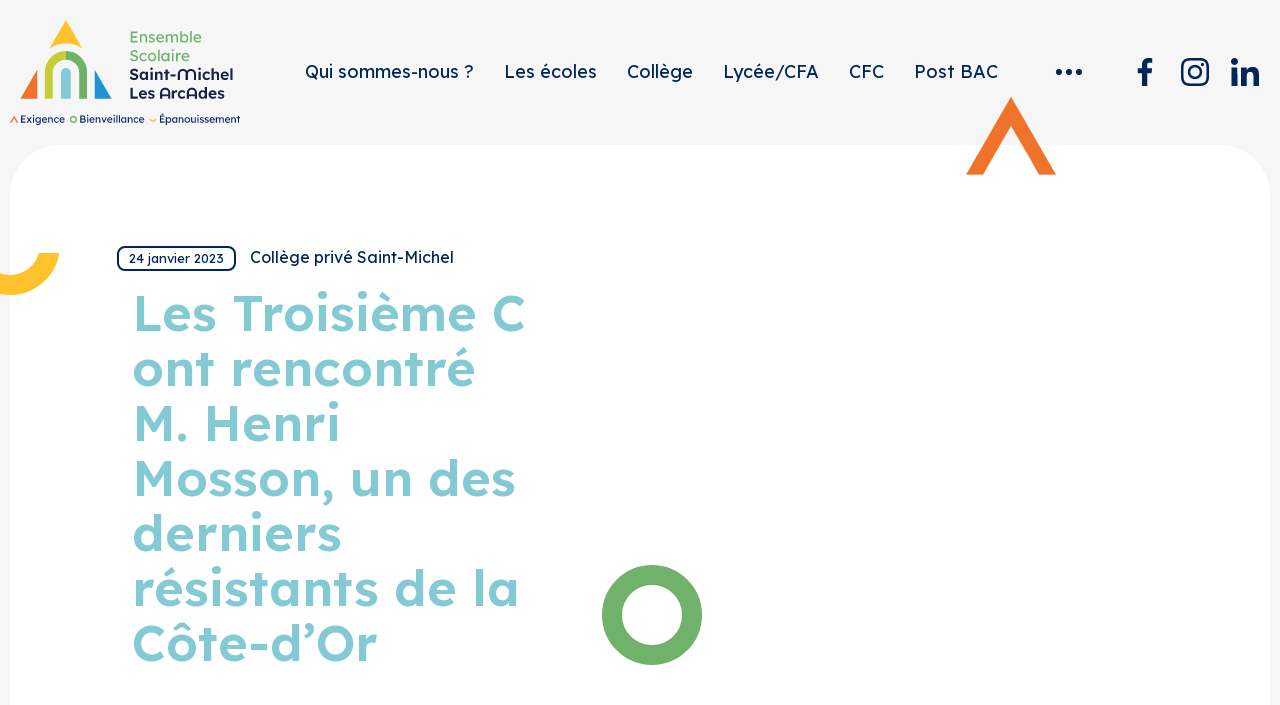

--- FILE ---
content_type: text/html; charset=UTF-8
request_url: https://stmichel-lesarcades.com/les-troisieme-c-ont-rencontre-m-henri-mosson-un-des-derniers-resistants-de-la-cote-dor/
body_size: 13195
content:
<!DOCTYPE html><html lang="fr-FR"><head> <script type="text/javascript" src="https://cache.consentframework.com/js/pa/31742/c/nZbDJ/stub" referrerpolicy="origin" charset="utf-8"></script> <script type="text/javascript" src="https://choices.consentframework.com/js/pa/31742/c/nZbDJ/cmp" referrerpolicy="origin" charset="utf-8" async></script>  <script async src="https://www.googletagmanager.com/gtag/js?id=G-08CGM55NDQ"></script> <script>window.dataLayer = window.dataLayer || [];

			function gtag() {
				dataLayer.push(arguments);
			}
			gtag('js', new Date());
			gtag('config', 'G-08CGM55NDQ');</script>  <script>(function(w,d,s,l,i){w[l]=w[l]||[];w[l].push({'gtm.start':
		new Date().getTime(),event:'gtm.js'});var f=d.getElementsByTagName(s)[0],
		j=d.createElement(s),dl=l!='dataLayer'?'&l='+l:'';j.async=true;j.src=
		'https://www.googletagmanager.com/gtm.js?id='+i+dl;f.parentNode.insertBefore(j,f);
		})(window,document,'script','dataLayer','GTM-59GVLB8J');</script> <meta charset="UTF-8"><meta name="author" content="Ensemble scolaire Saint-Michel Les Arcades"><meta name="theme-color" content="#ffffff"><meta name="msapplication-TileColor" content="#ffffff"><meta name="viewport" content="width=device-width, initial-scale=1, maximum-scale=1, shrink-to-fit=no"><meta name="mobile-web-app-capable" content="yes"><meta name="apple-mobile-web-app-capable" content="yes"><meta name='robots' content='index, follow, max-image-preview:large, max-snippet:-1, max-video-preview:-1' /><title>Les Troisième C ont rencontré M. Henri Mosson, un des derniers résistants de la Côte-d’Or  - Ensemble scolaire Saint-Michel Les Arcades</title><link rel="canonical" href="https://stmichel-lesarcades.com/les-troisieme-c-ont-rencontre-m-henri-mosson-un-des-derniers-resistants-de-la-cote-dor/" /><meta property="og:locale" content="fr_FR" /><meta property="og:type" content="article" /><meta property="og:title" content="Les Troisième C ont rencontré M. Henri Mosson, un des derniers résistants de la Côte-d’Or  - Ensemble scolaire Saint-Michel Les Arcades" /><meta property="og:url" content="https://stmichel-lesarcades.com/les-troisieme-c-ont-rencontre-m-henri-mosson-un-des-derniers-resistants-de-la-cote-dor/" /><meta property="og:site_name" content="Ensemble scolaire Saint-Michel Les Arcades" /><meta property="article:author" content="https://www.facebook.com/florent.laflotte" /><meta property="article:published_time" content="2023-01-24T10:35:20+00:00" /><meta property="og:image" content="https://stmichel-lesarcades.com/wp-content/uploads/2023/01/IMG20230116144215.jpg" /><meta property="og:image:width" content="1920" /><meta property="og:image:height" content="1463" /><meta property="og:image:type" content="image/jpeg" /><meta name="author" content="LAFLOTTE" /><meta name="twitter:card" content="summary_large_image" /><meta name="twitter:label1" content="Écrit par" /><meta name="twitter:data1" content="LAFLOTTE" /> <script type="application/ld+json" class="yoast-schema-graph">{"@context":"https://schema.org","@graph":[{"@type":"Article","@id":"https://stmichel-lesarcades.com/les-troisieme-c-ont-rencontre-m-henri-mosson-un-des-derniers-resistants-de-la-cote-dor/#article","isPartOf":{"@id":"https://stmichel-lesarcades.com/les-troisieme-c-ont-rencontre-m-henri-mosson-un-des-derniers-resistants-de-la-cote-dor/"},"author":{"@id":"https://stmichel-lesarcades.com/#/schema/person/3372f7b9551ddcba25ff1d32f1237657"},"headline":"Les Troisième C ont rencontré M. Henri Mosson, un des derniers résistants de la Côte-d’Or ","datePublished":"2023-01-24T10:35:20+00:00","mainEntityOfPage":{"@id":"https://stmichel-lesarcades.com/les-troisieme-c-ont-rencontre-m-henri-mosson-un-des-derniers-resistants-de-la-cote-dor/"},"wordCount":19,"publisher":{"@id":"https://stmichel-lesarcades.com/#organization"},"image":{"@id":"https://stmichel-lesarcades.com/les-troisieme-c-ont-rencontre-m-henri-mosson-un-des-derniers-resistants-de-la-cote-dor/#primaryimage"},"thumbnailUrl":"https://stmichel-lesarcades.com/wp-content/uploads/2023/01/IMG20230116144215.jpg","articleSection":["Collège privé Saint-Michel"],"inLanguage":"fr-FR"},{"@type":"WebPage","@id":"https://stmichel-lesarcades.com/les-troisieme-c-ont-rencontre-m-henri-mosson-un-des-derniers-resistants-de-la-cote-dor/","url":"https://stmichel-lesarcades.com/les-troisieme-c-ont-rencontre-m-henri-mosson-un-des-derniers-resistants-de-la-cote-dor/","name":"Les Troisième C ont rencontré M. Henri Mosson, un des derniers résistants de la Côte-d’Or  - Ensemble scolaire Saint-Michel Les Arcades","isPartOf":{"@id":"https://stmichel-lesarcades.com/#website"},"primaryImageOfPage":{"@id":"https://stmichel-lesarcades.com/les-troisieme-c-ont-rencontre-m-henri-mosson-un-des-derniers-resistants-de-la-cote-dor/#primaryimage"},"image":{"@id":"https://stmichel-lesarcades.com/les-troisieme-c-ont-rencontre-m-henri-mosson-un-des-derniers-resistants-de-la-cote-dor/#primaryimage"},"thumbnailUrl":"https://stmichel-lesarcades.com/wp-content/uploads/2023/01/IMG20230116144215.jpg","datePublished":"2023-01-24T10:35:20+00:00","breadcrumb":{"@id":"https://stmichel-lesarcades.com/les-troisieme-c-ont-rencontre-m-henri-mosson-un-des-derniers-resistants-de-la-cote-dor/#breadcrumb"},"inLanguage":"fr-FR","potentialAction":[{"@type":"ReadAction","target":["https://stmichel-lesarcades.com/les-troisieme-c-ont-rencontre-m-henri-mosson-un-des-derniers-resistants-de-la-cote-dor/"]}],"author":{"@id":"https://stmichel-lesarcades.com/#/schema/person/3372f7b9551ddcba25ff1d32f1237657"}},{"@type":"ImageObject","inLanguage":"fr-FR","@id":"https://stmichel-lesarcades.com/les-troisieme-c-ont-rencontre-m-henri-mosson-un-des-derniers-resistants-de-la-cote-dor/#primaryimage","url":"https://stmichel-lesarcades.com/wp-content/uploads/2023/01/IMG20230116144215.jpg","contentUrl":"https://stmichel-lesarcades.com/wp-content/uploads/2023/01/IMG20230116144215.jpg","width":1920,"height":1463},{"@type":"BreadcrumbList","@id":"https://stmichel-lesarcades.com/les-troisieme-c-ont-rencontre-m-henri-mosson-un-des-derniers-resistants-de-la-cote-dor/#breadcrumb","itemListElement":[{"@type":"ListItem","position":1,"name":"Accueil","item":"https://stmichel-lesarcades.com/"},{"@type":"ListItem","position":2,"name":"Les Troisième C ont rencontré M. Henri Mosson, un des derniers résistants de la Côte-d’Or "}]},{"@type":"WebSite","@id":"https://stmichel-lesarcades.com/#website","url":"https://stmichel-lesarcades.com/","name":"Ensemble scolaire Saint-Michel Les Arcades","description":"Ensemble scolaire Saint-Michel Les Arcades","publisher":{"@id":"https://stmichel-lesarcades.com/#organization"},"potentialAction":[{"@type":"SearchAction","target":{"@type":"EntryPoint","urlTemplate":"https://stmichel-lesarcades.com/?s={search_term_string}"},"query-input":{"@type":"PropertyValueSpecification","valueRequired":true,"valueName":"search_term_string"}}],"inLanguage":"fr-FR"},{"@type":"Organization","@id":"https://stmichel-lesarcades.com/#organization","name":"Ensemble scolaire Saint-Michel Les Arcades","url":"https://stmichel-lesarcades.com/","logo":{"@type":"ImageObject","inLanguage":"fr-FR","@id":"https://stmichel-lesarcades.com/#/schema/logo/image/","url":"https://stmichel-lesarcades.com/wp-content/uploads/2022/07/ENSEMBLE_SCOLAIRE_ST_MICHEL_LES_ARCADES_logotype.jpg","contentUrl":"https://stmichel-lesarcades.com/wp-content/uploads/2022/07/ENSEMBLE_SCOLAIRE_ST_MICHEL_LES_ARCADES_logotype.jpg","width":1836,"height":1038,"caption":"Ensemble scolaire Saint-Michel Les Arcades"},"image":{"@id":"https://stmichel-lesarcades.com/#/schema/logo/image/"}},{"@type":"Person","@id":"https://stmichel-lesarcades.com/#/schema/person/3372f7b9551ddcba25ff1d32f1237657","name":"Florent Laflotte","sameAs":["https://www.facebook.com/florent.laflotte","https://www.instagram.com/florent.laflotte/?hl=fr","https://www.linkedin.com/in/florent-laflotte-9888816a/"]}]}</script> <style id='wp-img-auto-sizes-contain-inline-css' type='text/css'>img:is([sizes=auto i],[sizes^="auto," i]){contain-intrinsic-size:3000px 1500px}
/*# sourceURL=wp-img-auto-sizes-contain-inline-css */</style><style id='wp-block-library-inline-css' type='text/css'>:root{--wp-block-synced-color:#7a00df;--wp-block-synced-color--rgb:122,0,223;--wp-bound-block-color:var(--wp-block-synced-color);--wp-editor-canvas-background:#ddd;--wp-admin-theme-color:#007cba;--wp-admin-theme-color--rgb:0,124,186;--wp-admin-theme-color-darker-10:#006ba1;--wp-admin-theme-color-darker-10--rgb:0,107,160.5;--wp-admin-theme-color-darker-20:#005a87;--wp-admin-theme-color-darker-20--rgb:0,90,135;--wp-admin-border-width-focus:2px}@media (min-resolution:192dpi){:root{--wp-admin-border-width-focus:1.5px}}.wp-element-button{cursor:pointer}:root .has-very-light-gray-background-color{background-color:#eee}:root .has-very-dark-gray-background-color{background-color:#313131}:root .has-very-light-gray-color{color:#eee}:root .has-very-dark-gray-color{color:#313131}:root .has-vivid-green-cyan-to-vivid-cyan-blue-gradient-background{background:linear-gradient(135deg,#00d084,#0693e3)}:root .has-purple-crush-gradient-background{background:linear-gradient(135deg,#34e2e4,#4721fb 50%,#ab1dfe)}:root .has-hazy-dawn-gradient-background{background:linear-gradient(135deg,#faaca8,#dad0ec)}:root .has-subdued-olive-gradient-background{background:linear-gradient(135deg,#fafae1,#67a671)}:root .has-atomic-cream-gradient-background{background:linear-gradient(135deg,#fdd79a,#004a59)}:root .has-nightshade-gradient-background{background:linear-gradient(135deg,#330968,#31cdcf)}:root .has-midnight-gradient-background{background:linear-gradient(135deg,#020381,#2874fc)}:root{--wp--preset--font-size--normal:16px;--wp--preset--font-size--huge:42px}.has-regular-font-size{font-size:1em}.has-larger-font-size{font-size:2.625em}.has-normal-font-size{font-size:var(--wp--preset--font-size--normal)}.has-huge-font-size{font-size:var(--wp--preset--font-size--huge)}.has-text-align-center{text-align:center}.has-text-align-left{text-align:left}.has-text-align-right{text-align:right}.has-fit-text{white-space:nowrap!important}#end-resizable-editor-section{display:none}.aligncenter{clear:both}.items-justified-left{justify-content:flex-start}.items-justified-center{justify-content:center}.items-justified-right{justify-content:flex-end}.items-justified-space-between{justify-content:space-between}.screen-reader-text{border:0;clip-path:inset(50%);height:1px;margin:-1px;overflow:hidden;padding:0;position:absolute;width:1px;word-wrap:normal!important}.screen-reader-text:focus{background-color:#ddd;clip-path:none;color:#444;display:block;font-size:1em;height:auto;left:5px;line-height:normal;padding:15px 23px 14px;text-decoration:none;top:5px;width:auto;z-index:100000}html :where(.has-border-color){border-style:solid}html :where([style*=border-top-color]){border-top-style:solid}html :where([style*=border-right-color]){border-right-style:solid}html :where([style*=border-bottom-color]){border-bottom-style:solid}html :where([style*=border-left-color]){border-left-style:solid}html :where([style*=border-width]){border-style:solid}html :where([style*=border-top-width]){border-top-style:solid}html :where([style*=border-right-width]){border-right-style:solid}html :where([style*=border-bottom-width]){border-bottom-style:solid}html :where([style*=border-left-width]){border-left-style:solid}html :where(img[class*=wp-image-]){height:auto;max-width:100%}:where(figure){margin:0 0 1em}html :where(.is-position-sticky){--wp-admin--admin-bar--position-offset:var(--wp-admin--admin-bar--height,0px)}@media screen and (max-width:600px){html :where(.is-position-sticky){--wp-admin--admin-bar--position-offset:0px}}

/*# sourceURL=wp-block-library-inline-css */</style><style id='global-styles-inline-css' type='text/css'>:root{--wp--preset--aspect-ratio--square: 1;--wp--preset--aspect-ratio--4-3: 4/3;--wp--preset--aspect-ratio--3-4: 3/4;--wp--preset--aspect-ratio--3-2: 3/2;--wp--preset--aspect-ratio--2-3: 2/3;--wp--preset--aspect-ratio--16-9: 16/9;--wp--preset--aspect-ratio--9-16: 9/16;--wp--preset--color--black: #000000;--wp--preset--color--cyan-bluish-gray: #abb8c3;--wp--preset--color--white: #ffffff;--wp--preset--color--pale-pink: #f78da7;--wp--preset--color--vivid-red: #cf2e2e;--wp--preset--color--luminous-vivid-orange: #ff6900;--wp--preset--color--luminous-vivid-amber: #fcb900;--wp--preset--color--light-green-cyan: #7bdcb5;--wp--preset--color--vivid-green-cyan: #00d084;--wp--preset--color--pale-cyan-blue: #8ed1fc;--wp--preset--color--vivid-cyan-blue: #0693e3;--wp--preset--color--vivid-purple: #9b51e0;--wp--preset--gradient--vivid-cyan-blue-to-vivid-purple: linear-gradient(135deg,rgb(6,147,227) 0%,rgb(155,81,224) 100%);--wp--preset--gradient--light-green-cyan-to-vivid-green-cyan: linear-gradient(135deg,rgb(122,220,180) 0%,rgb(0,208,130) 100%);--wp--preset--gradient--luminous-vivid-amber-to-luminous-vivid-orange: linear-gradient(135deg,rgb(252,185,0) 0%,rgb(255,105,0) 100%);--wp--preset--gradient--luminous-vivid-orange-to-vivid-red: linear-gradient(135deg,rgb(255,105,0) 0%,rgb(207,46,46) 100%);--wp--preset--gradient--very-light-gray-to-cyan-bluish-gray: linear-gradient(135deg,rgb(238,238,238) 0%,rgb(169,184,195) 100%);--wp--preset--gradient--cool-to-warm-spectrum: linear-gradient(135deg,rgb(74,234,220) 0%,rgb(151,120,209) 20%,rgb(207,42,186) 40%,rgb(238,44,130) 60%,rgb(251,105,98) 80%,rgb(254,248,76) 100%);--wp--preset--gradient--blush-light-purple: linear-gradient(135deg,rgb(255,206,236) 0%,rgb(152,150,240) 100%);--wp--preset--gradient--blush-bordeaux: linear-gradient(135deg,rgb(254,205,165) 0%,rgb(254,45,45) 50%,rgb(107,0,62) 100%);--wp--preset--gradient--luminous-dusk: linear-gradient(135deg,rgb(255,203,112) 0%,rgb(199,81,192) 50%,rgb(65,88,208) 100%);--wp--preset--gradient--pale-ocean: linear-gradient(135deg,rgb(255,245,203) 0%,rgb(182,227,212) 50%,rgb(51,167,181) 100%);--wp--preset--gradient--electric-grass: linear-gradient(135deg,rgb(202,248,128) 0%,rgb(113,206,126) 100%);--wp--preset--gradient--midnight: linear-gradient(135deg,rgb(2,3,129) 0%,rgb(40,116,252) 100%);--wp--preset--font-size--small: 13px;--wp--preset--font-size--medium: 20px;--wp--preset--font-size--large: 36px;--wp--preset--font-size--x-large: 42px;--wp--preset--spacing--20: 0.44rem;--wp--preset--spacing--30: 0.67rem;--wp--preset--spacing--40: 1rem;--wp--preset--spacing--50: 1.5rem;--wp--preset--spacing--60: 2.25rem;--wp--preset--spacing--70: 3.38rem;--wp--preset--spacing--80: 5.06rem;--wp--preset--shadow--natural: 6px 6px 9px rgba(0, 0, 0, 0.2);--wp--preset--shadow--deep: 12px 12px 50px rgba(0, 0, 0, 0.4);--wp--preset--shadow--sharp: 6px 6px 0px rgba(0, 0, 0, 0.2);--wp--preset--shadow--outlined: 6px 6px 0px -3px rgb(255, 255, 255), 6px 6px rgb(0, 0, 0);--wp--preset--shadow--crisp: 6px 6px 0px rgb(0, 0, 0);}:where(.is-layout-flex){gap: 0.5em;}:where(.is-layout-grid){gap: 0.5em;}body .is-layout-flex{display: flex;}.is-layout-flex{flex-wrap: wrap;align-items: center;}.is-layout-flex > :is(*, div){margin: 0;}body .is-layout-grid{display: grid;}.is-layout-grid > :is(*, div){margin: 0;}:where(.wp-block-columns.is-layout-flex){gap: 2em;}:where(.wp-block-columns.is-layout-grid){gap: 2em;}:where(.wp-block-post-template.is-layout-flex){gap: 1.25em;}:where(.wp-block-post-template.is-layout-grid){gap: 1.25em;}.has-black-color{color: var(--wp--preset--color--black) !important;}.has-cyan-bluish-gray-color{color: var(--wp--preset--color--cyan-bluish-gray) !important;}.has-white-color{color: var(--wp--preset--color--white) !important;}.has-pale-pink-color{color: var(--wp--preset--color--pale-pink) !important;}.has-vivid-red-color{color: var(--wp--preset--color--vivid-red) !important;}.has-luminous-vivid-orange-color{color: var(--wp--preset--color--luminous-vivid-orange) !important;}.has-luminous-vivid-amber-color{color: var(--wp--preset--color--luminous-vivid-amber) !important;}.has-light-green-cyan-color{color: var(--wp--preset--color--light-green-cyan) !important;}.has-vivid-green-cyan-color{color: var(--wp--preset--color--vivid-green-cyan) !important;}.has-pale-cyan-blue-color{color: var(--wp--preset--color--pale-cyan-blue) !important;}.has-vivid-cyan-blue-color{color: var(--wp--preset--color--vivid-cyan-blue) !important;}.has-vivid-purple-color{color: var(--wp--preset--color--vivid-purple) !important;}.has-black-background-color{background-color: var(--wp--preset--color--black) !important;}.has-cyan-bluish-gray-background-color{background-color: var(--wp--preset--color--cyan-bluish-gray) !important;}.has-white-background-color{background-color: var(--wp--preset--color--white) !important;}.has-pale-pink-background-color{background-color: var(--wp--preset--color--pale-pink) !important;}.has-vivid-red-background-color{background-color: var(--wp--preset--color--vivid-red) !important;}.has-luminous-vivid-orange-background-color{background-color: var(--wp--preset--color--luminous-vivid-orange) !important;}.has-luminous-vivid-amber-background-color{background-color: var(--wp--preset--color--luminous-vivid-amber) !important;}.has-light-green-cyan-background-color{background-color: var(--wp--preset--color--light-green-cyan) !important;}.has-vivid-green-cyan-background-color{background-color: var(--wp--preset--color--vivid-green-cyan) !important;}.has-pale-cyan-blue-background-color{background-color: var(--wp--preset--color--pale-cyan-blue) !important;}.has-vivid-cyan-blue-background-color{background-color: var(--wp--preset--color--vivid-cyan-blue) !important;}.has-vivid-purple-background-color{background-color: var(--wp--preset--color--vivid-purple) !important;}.has-black-border-color{border-color: var(--wp--preset--color--black) !important;}.has-cyan-bluish-gray-border-color{border-color: var(--wp--preset--color--cyan-bluish-gray) !important;}.has-white-border-color{border-color: var(--wp--preset--color--white) !important;}.has-pale-pink-border-color{border-color: var(--wp--preset--color--pale-pink) !important;}.has-vivid-red-border-color{border-color: var(--wp--preset--color--vivid-red) !important;}.has-luminous-vivid-orange-border-color{border-color: var(--wp--preset--color--luminous-vivid-orange) !important;}.has-luminous-vivid-amber-border-color{border-color: var(--wp--preset--color--luminous-vivid-amber) !important;}.has-light-green-cyan-border-color{border-color: var(--wp--preset--color--light-green-cyan) !important;}.has-vivid-green-cyan-border-color{border-color: var(--wp--preset--color--vivid-green-cyan) !important;}.has-pale-cyan-blue-border-color{border-color: var(--wp--preset--color--pale-cyan-blue) !important;}.has-vivid-cyan-blue-border-color{border-color: var(--wp--preset--color--vivid-cyan-blue) !important;}.has-vivid-purple-border-color{border-color: var(--wp--preset--color--vivid-purple) !important;}.has-vivid-cyan-blue-to-vivid-purple-gradient-background{background: var(--wp--preset--gradient--vivid-cyan-blue-to-vivid-purple) !important;}.has-light-green-cyan-to-vivid-green-cyan-gradient-background{background: var(--wp--preset--gradient--light-green-cyan-to-vivid-green-cyan) !important;}.has-luminous-vivid-amber-to-luminous-vivid-orange-gradient-background{background: var(--wp--preset--gradient--luminous-vivid-amber-to-luminous-vivid-orange) !important;}.has-luminous-vivid-orange-to-vivid-red-gradient-background{background: var(--wp--preset--gradient--luminous-vivid-orange-to-vivid-red) !important;}.has-very-light-gray-to-cyan-bluish-gray-gradient-background{background: var(--wp--preset--gradient--very-light-gray-to-cyan-bluish-gray) !important;}.has-cool-to-warm-spectrum-gradient-background{background: var(--wp--preset--gradient--cool-to-warm-spectrum) !important;}.has-blush-light-purple-gradient-background{background: var(--wp--preset--gradient--blush-light-purple) !important;}.has-blush-bordeaux-gradient-background{background: var(--wp--preset--gradient--blush-bordeaux) !important;}.has-luminous-dusk-gradient-background{background: var(--wp--preset--gradient--luminous-dusk) !important;}.has-pale-ocean-gradient-background{background: var(--wp--preset--gradient--pale-ocean) !important;}.has-electric-grass-gradient-background{background: var(--wp--preset--gradient--electric-grass) !important;}.has-midnight-gradient-background{background: var(--wp--preset--gradient--midnight) !important;}.has-small-font-size{font-size: var(--wp--preset--font-size--small) !important;}.has-medium-font-size{font-size: var(--wp--preset--font-size--medium) !important;}.has-large-font-size{font-size: var(--wp--preset--font-size--large) !important;}.has-x-large-font-size{font-size: var(--wp--preset--font-size--x-large) !important;}
/*# sourceURL=global-styles-inline-css */</style><style id='classic-theme-styles-inline-css' type='text/css'>/*! This file is auto-generated */
.wp-block-button__link{color:#fff;background-color:#32373c;border-radius:9999px;box-shadow:none;text-decoration:none;padding:calc(.667em + 2px) calc(1.333em + 2px);font-size:1.125em}.wp-block-file__button{background:#32373c;color:#fff;text-decoration:none}
/*# sourceURL=/wp-includes/css/classic-themes.min.css */</style><link rel='stylesheet' id='custom-style-css' href='https://stmichel-lesarcades.com/wp-content/cache/autoptimize/css/autoptimize_single_35f43a26e17d5ba283578a78249d4462.css' type='text/css' media='all' /><link rel="https://api.w.org/" href="https://stmichel-lesarcades.com/wp-json/" /><link rel="alternate" title="JSON" type="application/json" href="https://stmichel-lesarcades.com/wp-json/wp/v2/posts/4910" /><link rel="shortcut icon" href="https://stmichel-lesarcades.com/wp-content/themes/wp_groupeArcades/favicons/favicon.ico" type="image/x-icon"><link rel="icon" href="https://stmichel-lesarcades.com/wp-content/themes/wp_groupeArcades/favicons/favicon.ico" type="image/x-icon"><link rel="icon" type="image/png" sizes="16x16" href="https://stmichel-lesarcades.com/wp-content/themes/wp_groupeArcades/favicons/favicon-16x16.png"><link rel="icon" type="image/png" sizes="32x32" href="https://stmichel-lesarcades.com/wp-content/themes/wp_groupeArcades/favicons/favicon-32x32.png"><link rel="apple-touch-icon" sizes="57x57" href="https://stmichel-lesarcades.com/wp-content/themes/wp_groupeArcades/favicons/apple-icon-57x57.png"><link rel="apple-touch-icon" sizes="60x60" href="https://stmichel-lesarcades.com/wp-content/themes/wp_groupeArcades/favicons/apple-icon-60x60.png"><link rel="apple-touch-icon" sizes="72x72" href="https://stmichel-lesarcades.com/wp-content/themes/wp_groupeArcades/favicons/apple-icon-72x72.png"><link rel="apple-touch-icon" sizes="76x76" href="https://stmichel-lesarcades.com/wp-content/themes/wp_groupeArcades/favicons/apple-icon-76x76.png"><link rel="icon" type="image/png" sizes="96x96" href="https://stmichel-lesarcades.com/wp-content/themes/wp_groupeArcades/favicons/favicon-96x96.png"><link rel="apple-touch-icon" sizes="114x114" href="https://stmichel-lesarcades.com/wp-content/themes/wp_groupeArcades/favicons/apple-icon-114x114.png"><link rel="apple-touch-icon" sizes="120x120" href="https://stmichel-lesarcades.com/wp-content/themes/wp_groupeArcades/favicons/apple-icon-120x120.png"><link rel="apple-touch-icon" sizes="144x144" href="https://stmichel-lesarcades.com/wp-content/themes/wp_groupeArcades/favicons/apple-icon-144x144.png"><meta name="msapplication-TileImage" content="https://stmichel-lesarcades.com/wp-content/themes/wp_groupeArcades/favicons/ms-icon-144x144.png"><link rel="apple-touch-icon" sizes="152x152" href="https://stmichel-lesarcades.com/wp-content/themes/wp_groupeArcades/favicons/apple-icon-152x152.png"><link rel="apple-touch-icon" sizes="180x180" href="https://stmichel-lesarcades.com/wp-content/themes/wp_groupeArcades/favicons/apple-icon-180x180.png"><link rel="icon" type="image/png" sizes="192x192" href="https://stmichel-lesarcades.com/wp-content/themes/wp_groupeArcades/favicons/android-icon-192x192.png"><link rel="preconnect" href="https://fonts.googleapis.com"><link rel="preconnect" href="https://fonts.gstatic.com" crossorigin><link href="https://fonts.googleapis.com/css2?family=Lexend:wght@300;400;600&display=swap" rel="stylesheet"></head><body class="wp-singular post-template-default single single-post postid-4910 single-format-standard wp-theme-wp_groupeArcades"> <noscript><iframe src="https://www.googletagmanager.com/ns.html?id=GTM-59GVLB8J"
 height="0" width="0" style="display:none;visibility:hidden"></iframe></noscript><div id="container"> <noscript><div class="no-script"><h2>Attention javascript est désactivé sur votre poste. <br>Ce site nécessite l'activation de javascript pour fonctionner correctement.</h2></div> </noscript><header id="header" data-aos=""><div class="grid-container"><div class="grid-x grid-padding-x"><div class="cell d-flex align-middle align-justify posr"> <a href="https://stmichel-lesarcades.com/" class="logo" title="Ensemble scolaire Saint-Michel Les Arcades"> <img src="https://stmichel-lesarcades.com/wp-content/themes/wp_groupeArcades/dist/images/logo_groupe_arcades.svg" alt="Ensemble scolaire Saint-Michel Les Arcades"> </a><div class="column-center"><div class="header-content"><div class="links-list"><ul class="menu"><li><a href="https://stmichel-lesarcades.com/qui-sommes-nous">Qui sommes-nous ?</a></li><li class="menu-item menu-item-has-children"> <span class="menu-parent">Les écoles</span><div class="sub-menu-wrapper"><div class="sub-menu-inner"><div class="grid-container fluid"><div class="grid-x grid-padding-x"><div class="cell large-3"><div class="submenu-column logo"> <img src="https://stmichel-lesarcades.com/wp-content/uploads/2022/05/logo_ste_elisabeth_de_la_trinite.png"></div></div><div class="cell large-3"><div class="submenu-column menu"><ul class="sub-menu"><li class="menu-item menu-item-136 "> <a href="https://stmichel-lesarcades.com/ecole-privee-sainte-elisabeth-de-la-trinite/presentation/">Présentation</a></li><li class="menu-item menu-item-134 "> <a href="https://stmichel-lesarcades.com/ecole-privee-sainte-elisabeth-de-la-trinite/le-projet-detablissement/">Le projet d’établissement</a></li><li class="menu-item menu-item-132 "> <a href="https://stmichel-lesarcades.com/ecole-privee-sainte-elisabeth-de-la-trinite/annexe-du-college-saint-michel/">Annexe du collège Saint-Michel</a></li><li class="menu-item menu-item-135 "> <a href="https://stmichel-lesarcades.com/ecole-privee-sainte-elisabeth-de-la-trinite/les-espaces/">Les espaces</a></li><li class="menu-item menu-item-137 "> <a href="https://stmichel-lesarcades.com/ecole-privee-sainte-elisabeth-de-la-trinite/projet-ecole-des-langues/">Projet langues étrangères</a></li><li class="menu-item menu-item-830 "> <a href="/agenda-actualites/?categorie=ecole-privee-sainte-elisabeth-de-la-trinite">Agenda / Actualités</a></li><li class="menu-item menu-item-133 "> <a href="https://stmichel-lesarcades.com/ecole-privee-sainte-elisabeth-de-la-trinite/contact-et-acces/">Contact et accès</a></li><li class="menu-item menu-item-138 "> <a href="https://stmichel-lesarcades.com/ecole-privee-sainte-elisabeth-de-la-trinite/tarifs-inscription/">Tarifs &#038; inscription</a></li><li class="menu-item menu-item-10056 "> <a href="https://stmichel-lesarcades.com/ecole-privee-sainte-elisabeth-de-la-trinite/inscription-journee-portes-ouvertes-eet/">Inscription Portes Ouvertes EET</a></li></ul></div></div><div class="cell large-3"><div class="submenu-column logo"> <img src="https://stmichel-lesarcades.com/wp-content/uploads/2022/05/logo_notre_dame.png"></div></div><div class="cell large-3"><div class="submenu-column menu"><ul class="sub-menu"><li class="menu-item menu-item-128 "> <a href="https://stmichel-lesarcades.com/ecole-privee-notre-dame/presentation/">Présentation</a></li><li class="menu-item menu-item-126 "> <a href="https://stmichel-lesarcades.com/ecole-privee-notre-dame/le-projet-detablissement/">Le projet d’établissement</a></li><li class="menu-item menu-item-127 "> <a href="https://stmichel-lesarcades.com/ecole-privee-notre-dame/les-espaces/">Les espaces</a></li><li class="menu-item menu-item-129 "> <a href="https://stmichel-lesarcades.com/ecole-privee-notre-dame/projet-ecole-des-langues/">Projet langues étrangères</a></li><li class="menu-item menu-item-831 "> <a href="/agenda-actualites/?categorie=ecole-privee-notre-dame">Agenda / Actualités</a></li><li class="menu-item menu-item-125 "> <a href="https://stmichel-lesarcades.com/ecole-privee-notre-dame/contact-et-acces/">Contact et accès</a></li><li class="menu-item menu-item-130 "> <a href="https://stmichel-lesarcades.com/ecole-privee-notre-dame/tarifs-inscription/">Tarifs &amp; inscription</a></li><li class="menu-item menu-item-10057 "> <a href="https://stmichel-lesarcades.com/ecole-privee-notre-dame/inscription-journee-portes-ouvertes-end/">Inscription Portes Ouvertes END</a></li></ul></div></div></div></div></div></div></li><li class="menu-item menu-item-has-children"> <span class="menu-parent">Collège</span><div class="sub-menu-wrapper"><div class="sub-menu-inner"><div class="grid-container fluid"><div class="grid-x grid-padding-x"><div class="cell large-3"><div class="submenu-column logo"> <img src="https://stmichel-lesarcades.com/wp-content/uploads/2022/05/logo_st_michel.png"></div></div><div class="cell large-4"><div class="submenu-column menu"><ul id="menu-menu-college" class="menu"><li id="menu-item-159" class="menu-item menu-item-type-custom menu-item-object-custom menu-item-has-children menu-item-159"><a href="#">Collège privé Saint-Michel</a><ul class="sub-menu"><li id="menu-item-154" class="menu-item menu-item-type-post_type menu-item-object-page menu-item-154"><a href="https://stmichel-lesarcades.com/college-prive-saint-michel/presentation/">Présentation</a></li><li id="menu-item-147" class="menu-item menu-item-type-post_type menu-item-object-page menu-item-147"><a href="https://stmichel-lesarcades.com/college-prive-saint-michel/le-projet-detablissement/">Le projet d’établissement</a></li><li id="menu-item-1692" class="menu-item menu-item-type-custom menu-item-object-custom menu-item-has-children menu-item-1692"><a href="#">Les formations</a><ul class="sub-menu"><li id="menu-item-153" class="menu-item menu-item-type-post_type menu-item-object-page menu-item-153"><a href="https://stmichel-lesarcades.com/college-prive-saint-michel/les-formations/sixieme/">Sixième</a></li><li id="menu-item-152" class="menu-item menu-item-type-post_type menu-item-object-page menu-item-152"><a href="https://stmichel-lesarcades.com/college-prive-saint-michel/les-formations/cinquieme/">Cinquième</a></li><li id="menu-item-151" class="menu-item menu-item-type-post_type menu-item-object-page menu-item-151"><a href="https://stmichel-lesarcades.com/college-prive-saint-michel/les-formations/quatrieme/">Quatrième</a></li><li id="menu-item-150" class="menu-item menu-item-type-post_type menu-item-object-page menu-item-150"><a href="https://stmichel-lesarcades.com/college-prive-saint-michel/les-formations/troisieme/">Troisième</a></li></ul></li><li id="menu-item-146" class="menu-item menu-item-type-post_type menu-item-object-page menu-item-146"><a href="https://stmichel-lesarcades.com/college-prive-saint-michel/laccueil-des-sportifs/">L’accueil des sportifs</a></li><li id="menu-item-148" class="menu-item menu-item-type-post_type menu-item-object-page menu-item-148"><a href="https://stmichel-lesarcades.com/college-prive-saint-michel/les-espaces/">Les espaces</a></li><li id="menu-item-145" class="menu-item menu-item-type-post_type menu-item-object-page menu-item-145"><a href="https://stmichel-lesarcades.com/college-prive-saint-michel/ouverture-a-linternational/">Ouverture à l’international</a></li><li id="menu-item-3934" class="menu-item menu-item-type-post_type menu-item-object-page menu-item-3934"><a href="https://stmichel-lesarcades.com/college-prive-saint-michel/nos-eleves-ont-du-talent/">Nos élèves ont du talent !</a></li><li id="menu-item-829" class="menu-item menu-item-type-custom menu-item-object-custom menu-item-829"><a href="/agenda-actualites/?categorie=college-prive-saint-michel">Agenda / Actualités</a></li><li id="menu-item-144" class="menu-item menu-item-type-post_type menu-item-object-page menu-item-144"><a href="https://stmichel-lesarcades.com/college-prive-saint-michel/contact-et-acces/">Contact et accès</a></li><li id="menu-item-143" class="menu-item menu-item-type-post_type menu-item-object-page menu-item-143"><a href="https://stmichel-lesarcades.com/college-prive-saint-michel/tarifs-inscription/">Tarifs &#038; inscription</a></li><li id="menu-item-10055" class="menu-item menu-item-type-post_type menu-item-object-page menu-item-10055"><a href="https://stmichel-lesarcades.com/college-prive-saint-michel/inscription-journee-portes-ouvertes-college/">Inscription Portes Ouvertes Collège</a></li></ul></li></ul></div></div><div class="cell large-5"><div class="submenu-column picture"> <img src="https://stmichel-lesarcades.com/wp-content/uploads/2026/01/visuel_po2026.png"></div></div></div></div></div></div></li><li class="menu-item menu-item-has-children"> <span class="menu-parent">Lycée/CFA</span><div class="sub-menu-wrapper"><div class="sub-menu-inner"><div class="grid-container fluid"><div class="grid-x grid-padding-x"><div class="cell large-3"><div class="submenu-column logo"> <img src="https://stmichel-lesarcades.com/wp-content/uploads/2022/05/logo_cfa.png"></div></div><div class="cell large-4"><div class="submenu-column menu"><ul id="menu-menu-lycee-cfa" class="menu"><li id="menu-item-217" class="menu-item menu-item-type-custom menu-item-object-custom menu-item-has-children menu-item-217"><a href="#">Lycée privé/CFA</a><ul class="sub-menu"><li id="menu-item-194" class="menu-item menu-item-type-post_type menu-item-object-page menu-item-194"><a href="https://stmichel-lesarcades.com/lycee-cfa/presentation/">Présentation</a></li><li id="menu-item-214" class="menu-item menu-item-type-post_type menu-item-object-page menu-item-214"><a href="https://stmichel-lesarcades.com/lycee-cfa/le-projet-detablissement/">Le projet d’établissement</a></li><li id="menu-item-1892" class="menu-item menu-item-type-custom menu-item-object-custom menu-item-has-children menu-item-1892"><a href="#">Les formations</a><ul class="sub-menu"><li id="menu-item-193" class="menu-item menu-item-type-post_type menu-item-object-page menu-item-193"><a href="https://stmichel-lesarcades.com/lycee-cfa/les-formations/seconde-generale-technologique/">Seconde générale &#038; technologique</a></li><li id="menu-item-192" class="menu-item menu-item-type-post_type menu-item-object-page menu-item-192"><a href="https://stmichel-lesarcades.com/lycee-cfa/les-formations/lycee-general/">Lycée général</a></li><li id="menu-item-191" class="menu-item menu-item-type-post_type menu-item-object-page menu-item-191"><a href="https://stmichel-lesarcades.com/lycee-cfa/les-formations/lycee-technologique/">Lycée technologique</a></li><li id="menu-item-190" class="menu-item menu-item-type-post_type menu-item-object-page menu-item-190"><a href="https://stmichel-lesarcades.com/lycee-cfa/les-formations/lycee-professionnel/">Lycée professionnel</a></li></ul></li><li id="menu-item-2398" class="menu-item menu-item-type-custom menu-item-object-custom menu-item-has-children menu-item-2398"><a href="#">L&rsquo;apprentissage</a><ul class="sub-menu"><li id="menu-item-2397" class="menu-item menu-item-type-post_type menu-item-object-page menu-item-2397"><a href="https://stmichel-lesarcades.com/lycee-cfa/presentation-2/">Présentation CFA</a></li><li id="menu-item-2391" class="menu-item menu-item-type-post_type menu-item-object-page menu-item-2391"><a href="https://stmichel-lesarcades.com/lycee-cfa/recruter-un-apprenti/">Recruter un apprenti</a></li><li id="menu-item-2562" class="menu-item menu-item-type-post_type menu-item-object-page menu-item-2562"><a href="https://stmichel-lesarcades.com/lycee-cfa/les-formations/cap-accompagnant-educatif-petite-enfance-2/">Les formations en apprentissage</a></li></ul></li><li id="menu-item-215" class="menu-item menu-item-type-post_type menu-item-object-page menu-item-215"><a href="https://stmichel-lesarcades.com/lycee-cfa/les-espaces/">Les espaces</a></li><li id="menu-item-2825" class="menu-item menu-item-type-post_type menu-item-object-page menu-item-2825"><a href="https://stmichel-lesarcades.com/lycee-cfa/linternat/">L’internat</a></li><li id="menu-item-213" class="menu-item menu-item-type-post_type menu-item-object-page menu-item-213"><a href="https://stmichel-lesarcades.com/lycee-cfa/laccueil-des-sportifs/">L’accueil des sportifs</a></li><li id="menu-item-211" class="menu-item menu-item-type-post_type menu-item-object-page menu-item-211"><a href="https://stmichel-lesarcades.com/lycee-cfa/ouverture-a-linternationale/">Ouverture à l’international</a></li><li id="menu-item-212" class="menu-item menu-item-type-post_type menu-item-object-page menu-item-212"><a href="https://stmichel-lesarcades.com/lycee-cfa/taxe-dapprentissage/">Taxe d’apprentissage</a></li><li id="menu-item-832" class="menu-item menu-item-type-custom menu-item-object-custom menu-item-832"><a href="/agenda-actualites/?categorie=lycee-cfa">Agenda / Actualités</a></li><li id="menu-item-210" class="menu-item menu-item-type-post_type menu-item-object-page menu-item-210"><a href="https://stmichel-lesarcades.com/lycee-cfa/contact-et-acces/">Contact et accès</a></li><li id="menu-item-209" class="menu-item menu-item-type-post_type menu-item-object-page menu-item-209"><a href="https://stmichel-lesarcades.com/lycee-cfa/tarifs-inscription/">Tarifs &#038; inscription</a></li><li id="menu-item-10058" class="menu-item menu-item-type-post_type menu-item-object-page menu-item-10058"><a href="https://stmichel-lesarcades.com/lycee-cfa/inscription-journee-portes-ouvertes-lycee/">Inscription Portes Ouvertes Lycée</a></li></ul></li></ul></div></div><div class="cell large-5"><div class="submenu-column picture"> <img src="https://stmichel-lesarcades.com/wp-content/uploads/2026/01/visuel_po2026.png"></div></div></div></div></div></div></li><li class="menu-item menu-item-has-children"> <span class="menu-parent">CFC</span><div class="sub-menu-wrapper"><div class="sub-menu-inner"><div class="grid-container fluid"><div class="grid-x grid-padding-x"><div class="cell large-3"><div class="submenu-column logo"> <img src="https://stmichel-lesarcades.com/wp-content/uploads/2022/05/logo_cfc.png"></div></div><div class="cell large-4"><div class="submenu-column menu"><ul id="menu-menu-cfc" class="menu"><li id="menu-item-257" class="menu-item menu-item-type-custom menu-item-object-custom menu-item-has-children menu-item-257"><a href="#">CFC</a><ul class="sub-menu"><li id="menu-item-255" class="menu-item menu-item-type-post_type menu-item-object-page menu-item-255"><a href="https://stmichel-lesarcades.com/cfc/presentation/">Présentation</a></li><li id="menu-item-1889" class="menu-item menu-item-type-custom menu-item-object-custom menu-item-has-children menu-item-1889"><a href="#">Les formations</a><ul class="sub-menu"><li id="menu-item-251" class="menu-item menu-item-type-post_type menu-item-object-page menu-item-251"><a href="https://stmichel-lesarcades.com/cfc/les-formations/cap-accompagnant-educatif-petite-enfance/">CAP Accompagnant Educatif Petite Enfance</a></li><li id="menu-item-248" class="menu-item menu-item-type-post_type menu-item-object-page menu-item-248"><a href="https://stmichel-lesarcades.com/cfc/les-formations/prap-2s/">PRAP 2S</a></li><li id="menu-item-246" class="menu-item menu-item-type-post_type menu-item-object-page menu-item-246"><a href="https://stmichel-lesarcades.com/cfc/les-formations/sauveteur-secouriste-du-travail/">Sauveteur Secouriste du Travail (SST)</a></li></ul></li><li id="menu-item-828" class="menu-item menu-item-type-custom menu-item-object-custom menu-item-828"><a href="/agenda-actualites/?categorie=cfc">Agenda / Actualités</a></li><li id="menu-item-253" class="menu-item menu-item-type-post_type menu-item-object-page menu-item-253"><a href="https://stmichel-lesarcades.com/cfc/contact-et-acces/">Contact et accès</a></li><li id="menu-item-10054" class="menu-item menu-item-type-post_type menu-item-object-page menu-item-10054"><a href="https://stmichel-lesarcades.com/cfc/inscription-journee-portes-ouvertes-cfc/">Inscription Portes Ouvertes CFC</a></li></ul></li></ul></div></div><div class="cell large-5"><div class="submenu-column picture"> <img src="https://stmichel-lesarcades.com/wp-content/uploads/2026/01/visuel_po2026.png"></div></div></div></div></div></div></li><li class="menu-item menu-item-has-children"> <span class="menu-parent">Post BAC</span><div class="sub-menu-wrapper"><div class="sub-menu-inner"><div class="grid-container fluid"><div class="grid-x grid-padding-x"><div class="cell large-3"><div class="submenu-column logo"> <img src="https://stmichel-lesarcades.com/wp-content/uploads/2022/05/logo_post_bac.png"></div></div><div class="cell large-4"><div class="submenu-column menu"><ul id="menu-menu-post-bac" class="menu"><li id="menu-item-295" class="menu-item menu-item-type-custom menu-item-object-custom menu-item-has-children menu-item-295"><a href="#">Post BAC</a><ul class="sub-menu"><li id="menu-item-293" class="menu-item menu-item-type-post_type menu-item-object-page menu-item-293"><a href="https://stmichel-lesarcades.com/post-bac/presentation/">Présentation</a></li><li id="menu-item-1893" class="menu-item menu-item-type-custom menu-item-object-custom menu-item-has-children menu-item-1893"><a href="#">Les formations</a><ul class="sub-menu"><li id="menu-item-317" class="menu-item menu-item-type-post_type menu-item-object-page menu-item-317"><a href="https://stmichel-lesarcades.com/post-bac/les-formations/bts-support-a-laction-manageriale/">BTS Support à l’Action Managériale</a></li><li id="menu-item-315" class="menu-item menu-item-type-post_type menu-item-object-page menu-item-315"><a href="https://stmichel-lesarcades.com/post-bac/les-formations/bts-comptabilite-gestion/">BTS Comptabilité Gestion</a></li><li id="menu-item-314" class="menu-item menu-item-type-post_type menu-item-object-page menu-item-314"><a href="https://stmichel-lesarcades.com/post-bac/les-formations/bts-communication/">BTS Communication</a></li><li id="menu-item-313" class="menu-item menu-item-type-post_type menu-item-object-page menu-item-313"><a href="https://stmichel-lesarcades.com/post-bac/les-formations/bts-commerce-international/">BTS Commerce International</a></li><li id="menu-item-3529" class="menu-item menu-item-type-post_type menu-item-object-page menu-item-3529"><a href="https://stmichel-lesarcades.com/post-bac/les-formations/bts-economie-sociale-familiale-et-de-conseiller-en-esf-1-an-2-2/">BTS Économie Sociale Familiale</a></li><li id="menu-item-2120" class="menu-item menu-item-type-post_type menu-item-object-page menu-item-2120"><a href="https://stmichel-lesarcades.com/post-bac/les-formations/bts-economie-sociale-familiale-et-de-conseiller-en-esf-1-an-2/">DE Conseiller en ESF (Bac+3)</a></li><li id="menu-item-6672" class="menu-item menu-item-type-post_type menu-item-object-page menu-item-6672"><a href="https://stmichel-lesarcades.com/post-bac/les-formations/charge-projet-evenementiel/">Chargé de projet événementiel</a></li><li id="menu-item-320" class="menu-item menu-item-type-post_type menu-item-object-page menu-item-320"><a href="https://stmichel-lesarcades.com/post-bac/les-formations/fcil-commercialisation-internationale-des-vins-spiritueux-et-oenotourisme/">FCIL Commercialisation internationale des vins, spiritueux et œnotourisme</a></li><li id="menu-item-7590" class="menu-item menu-item-type-post_type menu-item-object-page menu-item-7590"><a href="https://stmichel-lesarcades.com/post-bac/les-formations/licence-pro-communication-digitale/">Licence professionnelle Parcours communication digitale vins et gastronomie</a></li></ul></li><li id="menu-item-291" class="menu-item menu-item-type-post_type menu-item-object-page menu-item-291"><a href="https://stmichel-lesarcades.com/post-bac/les-espaces/">Les espaces</a></li><li id="menu-item-289" class="menu-item menu-item-type-post_type menu-item-object-page menu-item-289"><a href="https://stmichel-lesarcades.com/post-bac/laccueil-des-sportifs/">L’accueil des sportifs</a></li><li id="menu-item-288" class="menu-item menu-item-type-post_type menu-item-object-page menu-item-288"><a href="https://stmichel-lesarcades.com/post-bac/ouverture-a-linternational/">Ouverture à l’international</a></li><li id="menu-item-833" class="menu-item menu-item-type-custom menu-item-object-custom menu-item-833"><a href="/agenda-actualites/?categorie=post-bac">Agenda / Actualités</a></li><li id="menu-item-287" class="menu-item menu-item-type-post_type menu-item-object-page menu-item-287"><a href="https://stmichel-lesarcades.com/post-bac/contact-et-acces/">Contact et accès</a></li><li id="menu-item-286" class="menu-item menu-item-type-post_type menu-item-object-page menu-item-286"><a href="https://stmichel-lesarcades.com/post-bac/taxe-dapprentissage/">Taxe d’apprentissage</a></li><li id="menu-item-294" class="menu-item menu-item-type-post_type menu-item-object-page menu-item-294"><a href="https://stmichel-lesarcades.com/post-bac/tarifs-inscription/">Tarifs &#038; inscription</a></li><li id="menu-item-10052" class="menu-item menu-item-type-post_type menu-item-object-page menu-item-10052"><a href="https://stmichel-lesarcades.com/post-bac/inscription-journee-portes-ouvertes-suparcades/">Inscription Portes Ouvertes SupArcades</a></li></ul></li></ul></div></div><div class="cell large-5"><div class="submenu-column picture"> <img src="https://stmichel-lesarcades.com/wp-content/uploads/2026/01/visuel_po2026.png"></div></div></div></div></div></div></li></ul></div></div></div><div class="column-right"><div class="small-menu"> <span class="toggle-dots"> <span></span> <span></span> <span></span> </span><ul id="menu-menu-secondaire" class="menu"><li id="menu-item-1902" class="menu-item menu-item-type-custom menu-item-object-custom menu-item-1902"><a href="https://mailhost.lyceelesarcades.fr/owa">Messagerie</a></li><li id="menu-item-161" class="menu-item menu-item-type-post_type menu-item-object-page menu-item-161"><a href="https://stmichel-lesarcades.com/agenda-actualites/">Agenda et Actualités</a></li><li id="menu-item-2157" class="menu-item menu-item-type-custom menu-item-object-custom menu-item-2157"><a href="https://www.ecoledirecte.com/login?cameFrom=%2FAccueil">Ecole directe</a></li></ul></div><div class="socials-block"> <a href="https://www.facebook.com/saintmichelesarcades/" target="_blank" class="facebook"> <svg xmlns="http://www.w3.org/2000/svg" viewBox="0 0 16.6 32"><path d="M10.8,32V17.4h4.9l.7-5.7H10.8V8.1c0-1.7.4-2.8,2.8-2.8h3V.2L12.2,0C7.9,0,4.9,2.7,4.9,7.5v4.2H0v5.7H4.9V32Z"/></svg> </a> <a href="https://www.instagram.com/saintmichelesarcades/" target="_blank" class="instagram"> <svg xmlns="http://www.w3.org/2000/svg" viewBox="0 0 64 64"><path d="M32 5.8c8.5 0 9.6 0 12.9.2 3.1.1 4.8.7 5.9 1.1 1.5.6 2.6 1.3 3.7 2.4 1.1 1.1 1.8 2.2 2.4 3.7.4 1.1 1 2.8 1.1 5.9.2 3.4.2 4.4.2 12.9s0 9.6-.2 12.9c-.1 3.1-.7 4.8-1.1 5.9-.6 1.5-1.3 2.6-2.4 3.7-1.1 1.1-2.2 1.8-3.7 2.4-1.1.4-2.8 1-5.9 1.1-3.4.2-4.4.2-12.9.2s-9.6 0-12.9-.2c-3.1-.1-4.8-.7-5.9-1.1-1.5-.6-2.6-1.3-3.7-2.4-1.1-1.1-1.8-2.2-2.4-3.7-.4-1.1-1-2.8-1.1-5.9-.2-3.3-.2-4.4-.2-12.9s0-9.6.2-12.9c.1-3.1.7-4.8 1.1-5.9.6-1.5 1.3-2.6 2.4-3.7 1.1-1.1 2.2-1.8 3.7-2.4 1.1-.4 2.8-1 5.9-1.1 3.3-.2 4.4-.2 12.9-.2M32 0c-8.7 0-9.8 0-13.2.2-3.4.2-5.7.7-7.8 1.5-2.1.8-3.9 1.9-5.6 3.7C3.6 7.1 2.5 8.9 1.7 11 .9 13 .4 15.4.2 18.8 0 22.2 0 23.3 0 32s0 9.8.2 13.2c.2 3.4.7 5.7 1.5 7.8.8 2.1 1.9 3.9 3.7 5.7 1.8 1.8 3.6 2.9 5.7 3.7 2 .8 4.4 1.3 7.8 1.5 3.3.1 4.4.1 13.1.1s9.8 0 13.2-.2c3.4-.2 5.7-.7 7.8-1.5 2.1-.8 3.9-1.9 5.7-3.7 1.8-1.8 2.9-3.6 3.7-5.7.8-2 1.3-4.4 1.5-7.8.1-3.3.1-4.4.1-13.1s0-9.8-.2-13.2c-.2-3.4-.7-5.7-1.5-7.8-.8-2.1-1.9-3.9-3.7-5.7-1.8-1.8-3.6-2.9-5.7-3.7-2-.8-4.4-1.3-7.8-1.5C41.8 0 40.7 0 32 0z"/><path d="M32 15.6c-9.1 0-16.4 7.4-16.4 16.4S22.9 48.4 32 48.4 48.4 41.1 48.4 32 41.1 15.6 32 15.6zm0 27.1c-5.9 0-10.7-4.8-10.7-10.7S26.1 21.3 32 21.3 42.7 26.1 42.7 32 37.9 42.7 32 42.7z"/><circle cx="49.1" cy="14.9" r="3.8"/></svg> </a> <a href="https://www.linkedin.com/company/ensemble-scolaire-saint-michel-les-arcades" target="_blank" class="linkedin"> <svg xmlns="http://www.w3.org/2000/svg" viewBox="0 0 24 24"><path d="M18.1,7.6c-1.9,0-3.5,1.1-4.6,2.7V8.1H8.6V24h4.9v-7.8c0-2.2,0.3-4.3,3-4.3s2.7,2.4,2.7,4.3V24H24v-8.9C24,10.8,23.2,7.6,18.1,7.6z M3,0C1.3,0,0,1.3,0,3c0,1.6,1.3,3,3,3c1.6,0,3-1.3,3-3C5.9,1.3,4.6,0,3,0z M0.5,8.1V24h5.1L5.4,8.1H0.5z"/></svg> </a></div><div class="toggle-wrapper"><div class="navbar-toggle"> <span></span> <span></span> <span></span></div></div></div></div></div></div><div class="menu-mobile"><ul id="menu-menu-secondaire-1" class="menu"><li class="menu-item menu-item-type-custom menu-item-object-custom menu-item-1902"><a href="https://mailhost.lyceelesarcades.fr/owa">Messagerie</a></li><li class="menu-item menu-item-type-post_type menu-item-object-page menu-item-161"><a href="https://stmichel-lesarcades.com/agenda-actualites/">Agenda et Actualités</a></li><li class="menu-item menu-item-type-custom menu-item-object-custom menu-item-2157"><a href="https://www.ecoledirecte.com/login?cameFrom=%2FAccueil">Ecole directe</a></li></ul><div class="links-list"><ul class="menu"><li><a href="https://stmichel-lesarcades.com">Page d'accueil</a></li></ul><ul class="menu"><li><a href="https://stmichel-lesarcades.com/qui-sommes-nous">Qui sommes-nous ?</a></li></ul></div><div class="links-list"><ul id="menu-menu-ecoles" class="menu"><li id="menu-item-156" class="menu-item menu-item-type-custom menu-item-object-custom menu-item-has-children menu-item-156"><a href="#">Ecole Privée Sainte Elisabeth de la Trinité</a><ul class="sub-menu"><li id="menu-item-136" class="menu-item menu-item-type-post_type menu-item-object-page menu-item-136"><a href="https://stmichel-lesarcades.com/ecole-privee-sainte-elisabeth-de-la-trinite/presentation/">Présentation</a></li><li id="menu-item-134" class="menu-item menu-item-type-post_type menu-item-object-page menu-item-134"><a href="https://stmichel-lesarcades.com/ecole-privee-sainte-elisabeth-de-la-trinite/le-projet-detablissement/">Le projet d’établissement</a></li><li id="menu-item-132" class="menu-item menu-item-type-post_type menu-item-object-page menu-item-132"><a href="https://stmichel-lesarcades.com/ecole-privee-sainte-elisabeth-de-la-trinite/annexe-du-college-saint-michel/">Annexe du collège Saint-Michel</a></li><li id="menu-item-135" class="menu-item menu-item-type-post_type menu-item-object-page menu-item-135"><a href="https://stmichel-lesarcades.com/ecole-privee-sainte-elisabeth-de-la-trinite/les-espaces/">Les espaces</a></li><li id="menu-item-137" class="menu-item menu-item-type-post_type menu-item-object-page menu-item-137"><a href="https://stmichel-lesarcades.com/ecole-privee-sainte-elisabeth-de-la-trinite/projet-ecole-des-langues/">Projet langues étrangères</a></li><li id="menu-item-830" class="menu-item menu-item-type-custom menu-item-object-custom menu-item-830"><a href="/agenda-actualites/?categorie=ecole-privee-sainte-elisabeth-de-la-trinite">Agenda / Actualités</a></li><li id="menu-item-133" class="menu-item menu-item-type-post_type menu-item-object-page menu-item-133"><a href="https://stmichel-lesarcades.com/ecole-privee-sainte-elisabeth-de-la-trinite/contact-et-acces/">Contact et accès</a></li><li id="menu-item-138" class="menu-item menu-item-type-post_type menu-item-object-page menu-item-138"><a href="https://stmichel-lesarcades.com/ecole-privee-sainte-elisabeth-de-la-trinite/tarifs-inscription/">Tarifs &#038; inscription</a></li><li id="menu-item-10056" class="menu-item menu-item-type-post_type menu-item-object-page menu-item-10056"><a href="https://stmichel-lesarcades.com/ecole-privee-sainte-elisabeth-de-la-trinite/inscription-journee-portes-ouvertes-eet/">Inscription Portes Ouvertes EET</a></li></ul></li><li id="menu-item-157" class="menu-item menu-item-type-custom menu-item-object-custom menu-item-has-children menu-item-157"><a href="#">Ecole privée Notre-Dame</a><ul class="sub-menu"><li id="menu-item-128" class="menu-item menu-item-type-post_type menu-item-object-page menu-item-128"><a href="https://stmichel-lesarcades.com/ecole-privee-notre-dame/presentation/">Présentation</a></li><li id="menu-item-126" class="menu-item menu-item-type-post_type menu-item-object-page menu-item-126"><a href="https://stmichel-lesarcades.com/ecole-privee-notre-dame/le-projet-detablissement/">Le projet d’établissement</a></li><li id="menu-item-127" class="menu-item menu-item-type-post_type menu-item-object-page menu-item-127"><a href="https://stmichel-lesarcades.com/ecole-privee-notre-dame/les-espaces/">Les espaces</a></li><li id="menu-item-129" class="menu-item menu-item-type-post_type menu-item-object-page menu-item-129"><a href="https://stmichel-lesarcades.com/ecole-privee-notre-dame/projet-ecole-des-langues/">Projet langues étrangères</a></li><li id="menu-item-831" class="menu-item menu-item-type-custom menu-item-object-custom menu-item-831"><a href="/agenda-actualites/?categorie=ecole-privee-notre-dame">Agenda / Actualités</a></li><li id="menu-item-125" class="menu-item menu-item-type-post_type menu-item-object-page menu-item-125"><a href="https://stmichel-lesarcades.com/ecole-privee-notre-dame/contact-et-acces/">Contact et accès</a></li><li id="menu-item-130" class="menu-item menu-item-type-post_type menu-item-object-page menu-item-130"><a href="https://stmichel-lesarcades.com/ecole-privee-notre-dame/tarifs-inscription/">Tarifs &amp; inscription</a></li><li id="menu-item-10057" class="menu-item menu-item-type-post_type menu-item-object-page menu-item-10057"><a href="https://stmichel-lesarcades.com/ecole-privee-notre-dame/inscription-journee-portes-ouvertes-end/">Inscription Portes Ouvertes END</a></li></ul></li></ul></div><div class="links-list"><ul id="menu-menu-college-1" class="menu"><li class="menu-item menu-item-type-custom menu-item-object-custom menu-item-has-children menu-item-159"><a href="#">Collège privé Saint-Michel</a><ul class="sub-menu"><li class="menu-item menu-item-type-post_type menu-item-object-page menu-item-154"><a href="https://stmichel-lesarcades.com/college-prive-saint-michel/presentation/">Présentation</a></li><li class="menu-item menu-item-type-post_type menu-item-object-page menu-item-147"><a href="https://stmichel-lesarcades.com/college-prive-saint-michel/le-projet-detablissement/">Le projet d’établissement</a></li><li class="menu-item menu-item-type-custom menu-item-object-custom menu-item-has-children menu-item-1692"><a href="#">Les formations</a><ul class="sub-menu"><li class="menu-item menu-item-type-post_type menu-item-object-page menu-item-153"><a href="https://stmichel-lesarcades.com/college-prive-saint-michel/les-formations/sixieme/">Sixième</a></li><li class="menu-item menu-item-type-post_type menu-item-object-page menu-item-152"><a href="https://stmichel-lesarcades.com/college-prive-saint-michel/les-formations/cinquieme/">Cinquième</a></li><li class="menu-item menu-item-type-post_type menu-item-object-page menu-item-151"><a href="https://stmichel-lesarcades.com/college-prive-saint-michel/les-formations/quatrieme/">Quatrième</a></li><li class="menu-item menu-item-type-post_type menu-item-object-page menu-item-150"><a href="https://stmichel-lesarcades.com/college-prive-saint-michel/les-formations/troisieme/">Troisième</a></li></ul></li><li class="menu-item menu-item-type-post_type menu-item-object-page menu-item-146"><a href="https://stmichel-lesarcades.com/college-prive-saint-michel/laccueil-des-sportifs/">L’accueil des sportifs</a></li><li class="menu-item menu-item-type-post_type menu-item-object-page menu-item-148"><a href="https://stmichel-lesarcades.com/college-prive-saint-michel/les-espaces/">Les espaces</a></li><li class="menu-item menu-item-type-post_type menu-item-object-page menu-item-145"><a href="https://stmichel-lesarcades.com/college-prive-saint-michel/ouverture-a-linternational/">Ouverture à l’international</a></li><li class="menu-item menu-item-type-post_type menu-item-object-page menu-item-3934"><a href="https://stmichel-lesarcades.com/college-prive-saint-michel/nos-eleves-ont-du-talent/">Nos élèves ont du talent !</a></li><li class="menu-item menu-item-type-custom menu-item-object-custom menu-item-829"><a href="/agenda-actualites/?categorie=college-prive-saint-michel">Agenda / Actualités</a></li><li class="menu-item menu-item-type-post_type menu-item-object-page menu-item-144"><a href="https://stmichel-lesarcades.com/college-prive-saint-michel/contact-et-acces/">Contact et accès</a></li><li class="menu-item menu-item-type-post_type menu-item-object-page menu-item-143"><a href="https://stmichel-lesarcades.com/college-prive-saint-michel/tarifs-inscription/">Tarifs &#038; inscription</a></li><li class="menu-item menu-item-type-post_type menu-item-object-page menu-item-10055"><a href="https://stmichel-lesarcades.com/college-prive-saint-michel/inscription-journee-portes-ouvertes-college/">Inscription Portes Ouvertes Collège</a></li></ul></li></ul></div><div class="links-list"><ul id="menu-menu-lycee-cfa-1" class="menu"><li class="menu-item menu-item-type-custom menu-item-object-custom menu-item-has-children menu-item-217"><a href="#">Lycée privé/CFA</a><ul class="sub-menu"><li class="menu-item menu-item-type-post_type menu-item-object-page menu-item-194"><a href="https://stmichel-lesarcades.com/lycee-cfa/presentation/">Présentation</a></li><li class="menu-item menu-item-type-post_type menu-item-object-page menu-item-214"><a href="https://stmichel-lesarcades.com/lycee-cfa/le-projet-detablissement/">Le projet d’établissement</a></li><li class="menu-item menu-item-type-custom menu-item-object-custom menu-item-has-children menu-item-1892"><a href="#">Les formations</a><ul class="sub-menu"><li class="menu-item menu-item-type-post_type menu-item-object-page menu-item-193"><a href="https://stmichel-lesarcades.com/lycee-cfa/les-formations/seconde-generale-technologique/">Seconde générale &#038; technologique</a></li><li class="menu-item menu-item-type-post_type menu-item-object-page menu-item-192"><a href="https://stmichel-lesarcades.com/lycee-cfa/les-formations/lycee-general/">Lycée général</a></li><li class="menu-item menu-item-type-post_type menu-item-object-page menu-item-191"><a href="https://stmichel-lesarcades.com/lycee-cfa/les-formations/lycee-technologique/">Lycée technologique</a></li><li class="menu-item menu-item-type-post_type menu-item-object-page menu-item-190"><a href="https://stmichel-lesarcades.com/lycee-cfa/les-formations/lycee-professionnel/">Lycée professionnel</a></li></ul></li><li class="menu-item menu-item-type-custom menu-item-object-custom menu-item-has-children menu-item-2398"><a href="#">L&rsquo;apprentissage</a><ul class="sub-menu"><li class="menu-item menu-item-type-post_type menu-item-object-page menu-item-2397"><a href="https://stmichel-lesarcades.com/lycee-cfa/presentation-2/">Présentation CFA</a></li><li class="menu-item menu-item-type-post_type menu-item-object-page menu-item-2391"><a href="https://stmichel-lesarcades.com/lycee-cfa/recruter-un-apprenti/">Recruter un apprenti</a></li><li class="menu-item menu-item-type-post_type menu-item-object-page menu-item-2562"><a href="https://stmichel-lesarcades.com/lycee-cfa/les-formations/cap-accompagnant-educatif-petite-enfance-2/">Les formations en apprentissage</a></li></ul></li><li class="menu-item menu-item-type-post_type menu-item-object-page menu-item-215"><a href="https://stmichel-lesarcades.com/lycee-cfa/les-espaces/">Les espaces</a></li><li class="menu-item menu-item-type-post_type menu-item-object-page menu-item-2825"><a href="https://stmichel-lesarcades.com/lycee-cfa/linternat/">L’internat</a></li><li class="menu-item menu-item-type-post_type menu-item-object-page menu-item-213"><a href="https://stmichel-lesarcades.com/lycee-cfa/laccueil-des-sportifs/">L’accueil des sportifs</a></li><li class="menu-item menu-item-type-post_type menu-item-object-page menu-item-211"><a href="https://stmichel-lesarcades.com/lycee-cfa/ouverture-a-linternationale/">Ouverture à l’international</a></li><li class="menu-item menu-item-type-post_type menu-item-object-page menu-item-212"><a href="https://stmichel-lesarcades.com/lycee-cfa/taxe-dapprentissage/">Taxe d’apprentissage</a></li><li class="menu-item menu-item-type-custom menu-item-object-custom menu-item-832"><a href="/agenda-actualites/?categorie=lycee-cfa">Agenda / Actualités</a></li><li class="menu-item menu-item-type-post_type menu-item-object-page menu-item-210"><a href="https://stmichel-lesarcades.com/lycee-cfa/contact-et-acces/">Contact et accès</a></li><li class="menu-item menu-item-type-post_type menu-item-object-page menu-item-209"><a href="https://stmichel-lesarcades.com/lycee-cfa/tarifs-inscription/">Tarifs &#038; inscription</a></li><li class="menu-item menu-item-type-post_type menu-item-object-page menu-item-10058"><a href="https://stmichel-lesarcades.com/lycee-cfa/inscription-journee-portes-ouvertes-lycee/">Inscription Portes Ouvertes Lycée</a></li></ul></li></ul></div><div class="links-list"><ul id="menu-menu-cfc-1" class="menu"><li class="menu-item menu-item-type-custom menu-item-object-custom menu-item-has-children menu-item-257"><a href="#">CFC</a><ul class="sub-menu"><li class="menu-item menu-item-type-post_type menu-item-object-page menu-item-255"><a href="https://stmichel-lesarcades.com/cfc/presentation/">Présentation</a></li><li class="menu-item menu-item-type-custom menu-item-object-custom menu-item-has-children menu-item-1889"><a href="#">Les formations</a><ul class="sub-menu"><li class="menu-item menu-item-type-post_type menu-item-object-page menu-item-251"><a href="https://stmichel-lesarcades.com/cfc/les-formations/cap-accompagnant-educatif-petite-enfance/">CAP Accompagnant Educatif Petite Enfance</a></li><li class="menu-item menu-item-type-post_type menu-item-object-page menu-item-248"><a href="https://stmichel-lesarcades.com/cfc/les-formations/prap-2s/">PRAP 2S</a></li><li class="menu-item menu-item-type-post_type menu-item-object-page menu-item-246"><a href="https://stmichel-lesarcades.com/cfc/les-formations/sauveteur-secouriste-du-travail/">Sauveteur Secouriste du Travail (SST)</a></li></ul></li><li class="menu-item menu-item-type-custom menu-item-object-custom menu-item-828"><a href="/agenda-actualites/?categorie=cfc">Agenda / Actualités</a></li><li class="menu-item menu-item-type-post_type menu-item-object-page menu-item-253"><a href="https://stmichel-lesarcades.com/cfc/contact-et-acces/">Contact et accès</a></li><li class="menu-item menu-item-type-post_type menu-item-object-page menu-item-10054"><a href="https://stmichel-lesarcades.com/cfc/inscription-journee-portes-ouvertes-cfc/">Inscription Portes Ouvertes CFC</a></li></ul></li></ul></div><div class="links-list"><ul id="menu-menu-post-bac-1" class="menu"><li class="menu-item menu-item-type-custom menu-item-object-custom menu-item-has-children menu-item-295"><a href="#">Post BAC</a><ul class="sub-menu"><li class="menu-item menu-item-type-post_type menu-item-object-page menu-item-293"><a href="https://stmichel-lesarcades.com/post-bac/presentation/">Présentation</a></li><li class="menu-item menu-item-type-custom menu-item-object-custom menu-item-has-children menu-item-1893"><a href="#">Les formations</a><ul class="sub-menu"><li class="menu-item menu-item-type-post_type menu-item-object-page menu-item-317"><a href="https://stmichel-lesarcades.com/post-bac/les-formations/bts-support-a-laction-manageriale/">BTS Support à l’Action Managériale</a></li><li class="menu-item menu-item-type-post_type menu-item-object-page menu-item-315"><a href="https://stmichel-lesarcades.com/post-bac/les-formations/bts-comptabilite-gestion/">BTS Comptabilité Gestion</a></li><li class="menu-item menu-item-type-post_type menu-item-object-page menu-item-314"><a href="https://stmichel-lesarcades.com/post-bac/les-formations/bts-communication/">BTS Communication</a></li><li class="menu-item menu-item-type-post_type menu-item-object-page menu-item-313"><a href="https://stmichel-lesarcades.com/post-bac/les-formations/bts-commerce-international/">BTS Commerce International</a></li><li class="menu-item menu-item-type-post_type menu-item-object-page menu-item-3529"><a href="https://stmichel-lesarcades.com/post-bac/les-formations/bts-economie-sociale-familiale-et-de-conseiller-en-esf-1-an-2-2/">BTS Économie Sociale Familiale</a></li><li class="menu-item menu-item-type-post_type menu-item-object-page menu-item-2120"><a href="https://stmichel-lesarcades.com/post-bac/les-formations/bts-economie-sociale-familiale-et-de-conseiller-en-esf-1-an-2/">DE Conseiller en ESF (Bac+3)</a></li><li class="menu-item menu-item-type-post_type menu-item-object-page menu-item-6672"><a href="https://stmichel-lesarcades.com/post-bac/les-formations/charge-projet-evenementiel/">Chargé de projet événementiel</a></li><li class="menu-item menu-item-type-post_type menu-item-object-page menu-item-320"><a href="https://stmichel-lesarcades.com/post-bac/les-formations/fcil-commercialisation-internationale-des-vins-spiritueux-et-oenotourisme/">FCIL Commercialisation internationale des vins, spiritueux et œnotourisme</a></li><li class="menu-item menu-item-type-post_type menu-item-object-page menu-item-7590"><a href="https://stmichel-lesarcades.com/post-bac/les-formations/licence-pro-communication-digitale/">Licence professionnelle Parcours communication digitale vins et gastronomie</a></li></ul></li><li class="menu-item menu-item-type-post_type menu-item-object-page menu-item-291"><a href="https://stmichel-lesarcades.com/post-bac/les-espaces/">Les espaces</a></li><li class="menu-item menu-item-type-post_type menu-item-object-page menu-item-289"><a href="https://stmichel-lesarcades.com/post-bac/laccueil-des-sportifs/">L’accueil des sportifs</a></li><li class="menu-item menu-item-type-post_type menu-item-object-page menu-item-288"><a href="https://stmichel-lesarcades.com/post-bac/ouverture-a-linternational/">Ouverture à l’international</a></li><li class="menu-item menu-item-type-custom menu-item-object-custom menu-item-833"><a href="/agenda-actualites/?categorie=post-bac">Agenda / Actualités</a></li><li class="menu-item menu-item-type-post_type menu-item-object-page menu-item-287"><a href="https://stmichel-lesarcades.com/post-bac/contact-et-acces/">Contact et accès</a></li><li class="menu-item menu-item-type-post_type menu-item-object-page menu-item-286"><a href="https://stmichel-lesarcades.com/post-bac/taxe-dapprentissage/">Taxe d’apprentissage</a></li><li class="menu-item menu-item-type-post_type menu-item-object-page menu-item-294"><a href="https://stmichel-lesarcades.com/post-bac/tarifs-inscription/">Tarifs &#038; inscription</a></li><li class="menu-item menu-item-type-post_type menu-item-object-page menu-item-10052"><a href="https://stmichel-lesarcades.com/post-bac/inscription-journee-portes-ouvertes-suparcades/">Inscription Portes Ouvertes SupArcades</a></li></ul></li></ul></div><div class="socials-block"> <a href="https://www.facebook.com/saintmichelesarcades/" target="_blank" class="facebook"> <svg xmlns="http://www.w3.org/2000/svg" viewBox="0 0 16.6 32"><path d="M10.8,32V17.4h4.9l.7-5.7H10.8V8.1c0-1.7.4-2.8,2.8-2.8h3V.2L12.2,0C7.9,0,4.9,2.7,4.9,7.5v4.2H0v5.7H4.9V32Z"/></svg> </a> <a href="https://www.instagram.com/saintmichelesarcades/" target="_blank" class="instagram"> <svg xmlns="http://www.w3.org/2000/svg" viewBox="0 0 64 64"><path d="M32 5.8c8.5 0 9.6 0 12.9.2 3.1.1 4.8.7 5.9 1.1 1.5.6 2.6 1.3 3.7 2.4 1.1 1.1 1.8 2.2 2.4 3.7.4 1.1 1 2.8 1.1 5.9.2 3.4.2 4.4.2 12.9s0 9.6-.2 12.9c-.1 3.1-.7 4.8-1.1 5.9-.6 1.5-1.3 2.6-2.4 3.7-1.1 1.1-2.2 1.8-3.7 2.4-1.1.4-2.8 1-5.9 1.1-3.4.2-4.4.2-12.9.2s-9.6 0-12.9-.2c-3.1-.1-4.8-.7-5.9-1.1-1.5-.6-2.6-1.3-3.7-2.4-1.1-1.1-1.8-2.2-2.4-3.7-.4-1.1-1-2.8-1.1-5.9-.2-3.3-.2-4.4-.2-12.9s0-9.6.2-12.9c.1-3.1.7-4.8 1.1-5.9.6-1.5 1.3-2.6 2.4-3.7 1.1-1.1 2.2-1.8 3.7-2.4 1.1-.4 2.8-1 5.9-1.1 3.3-.2 4.4-.2 12.9-.2M32 0c-8.7 0-9.8 0-13.2.2-3.4.2-5.7.7-7.8 1.5-2.1.8-3.9 1.9-5.6 3.7C3.6 7.1 2.5 8.9 1.7 11 .9 13 .4 15.4.2 18.8 0 22.2 0 23.3 0 32s0 9.8.2 13.2c.2 3.4.7 5.7 1.5 7.8.8 2.1 1.9 3.9 3.7 5.7 1.8 1.8 3.6 2.9 5.7 3.7 2 .8 4.4 1.3 7.8 1.5 3.3.1 4.4.1 13.1.1s9.8 0 13.2-.2c3.4-.2 5.7-.7 7.8-1.5 2.1-.8 3.9-1.9 5.7-3.7 1.8-1.8 2.9-3.6 3.7-5.7.8-2 1.3-4.4 1.5-7.8.1-3.3.1-4.4.1-13.1s0-9.8-.2-13.2c-.2-3.4-.7-5.7-1.5-7.8-.8-2.1-1.9-3.9-3.7-5.7-1.8-1.8-3.6-2.9-5.7-3.7-2-.8-4.4-1.3-7.8-1.5C41.8 0 40.7 0 32 0z"/><path d="M32 15.6c-9.1 0-16.4 7.4-16.4 16.4S22.9 48.4 32 48.4 48.4 41.1 48.4 32 41.1 15.6 32 15.6zm0 27.1c-5.9 0-10.7-4.8-10.7-10.7S26.1 21.3 32 21.3 42.7 26.1 42.7 32 37.9 42.7 32 42.7z"/><circle cx="49.1" cy="14.9" r="3.8"/></svg> </a> <a href="https://www.linkedin.com/company/ensemble-scolaire-saint-michel-les-arcades" target="_blank" class="linkedin"> <svg xmlns="http://www.w3.org/2000/svg" viewBox="0 0 24 24"><path d="M18.1,7.6c-1.9,0-3.5,1.1-4.6,2.7V8.1H8.6V24h4.9v-7.8c0-2.2,0.3-4.3,3-4.3s2.7,2.4,2.7,4.3V24H24v-8.9C24,10.8,23.2,7.6,18.1,7.6z M3,0C1.3,0,0,1.3,0,3c0,1.6,1.3,3,3,3c1.6,0,3-1.3,3-3C5.9,1.3,4.6,0,3,0z M0.5,8.1V24h5.1L5.4,8.1H0.5z"/></svg> </a></div></div></header><section id="intro"><div class="grid-container"><div class="grid-x grid-padding-x"><div class="cell"><div class="section-content" data-aos=""><div class="half-circle yellow" data-aos=""></div><div class="circle" data-aos=""></div><div class="chevron orange" data-aos=""></div><div class="grid-x grid-padding-x align-center"><div class="cell xlarge-10"><div class="grid-x grid-padding-x align-justify"><div class="cell large-5"><div class="info"> <span class="date">24 janvier 2023</span> <span class="category">Collège privé Saint-Michel</span></div><h1 class="college-prive-saint-michel" data-aos="fade-up">Les Troisième C ont rencontré M. Henri Mosson, un des derniers résistants de la Côte-d’Or </h1><div class="wysiwyg" data-aos="fade-up" data-aos-delay="50"><div><p>Lundi 16 janvier, un des derniers résistants du département, M. Henri Mosson alias Raoul Desbois, âgé de 99 ans. <span style="font-size: inherit;">Entré en résistance à 17 ans, arrêté et déporté NN (Nuit et Brouillard) au camp de Natzweiler-Strutof en 1943, il a évoqué avec précision et simplicité sa vie devant des élèves émus par son engagement et les multiples sévices qu&rsquo;il a vécu.</span></p></div><p><img fetchpriority="high" decoding="async" class="alignnone size-medium wp-image-4915" src="https://stmichel-lesarcades.com/wp-content/uploads/2023/01/IMG20230116154536-466x345.jpg" alt="" width="466" height="345" srcset="https://stmichel-lesarcades.com/wp-content/uploads/2023/01/IMG20230116154536-466x345.jpg 466w, https://stmichel-lesarcades.com/wp-content/uploads/2023/01/IMG20230116154536-1024x758.jpg 1024w, https://stmichel-lesarcades.com/wp-content/uploads/2023/01/IMG20230116154536-768x568.jpg 768w, https://stmichel-lesarcades.com/wp-content/uploads/2023/01/IMG20230116154536-1536x1137.jpg 1536w, https://stmichel-lesarcades.com/wp-content/uploads/2023/01/IMG20230116154536.jpg 1920w" sizes="(max-width: 466px) 100vw, 466px" /></p></div></div><div class="cell large-7 xlarge-6"><div class="slider-wrapper" data-aos="fade-up" data-aos-delay="200"><div id="slider-intro" class="swiper-container"><div class="swiper-wrapper"><div class="swiper-slide"><div class="picture-wrapper radiusL"> <img src="https://stmichel-lesarcades.com/wp-content/uploads/2023/01/IMG20230116144215-1024x780.jpg" alt="Les Troisième C ont rencontré M. Henri Mosson, un des derniers résistants de la Côte-d’Or " loading="lazy" class="item-thumbnail"></div></div></div></div></div></div></div></div></div></div></div></div></div></section><div id="main-content"><div class="grid-container"><div class="grid-x align-center"><div class="cell large-10"><div class="grid-x align-center"><div class="cell large-8"><div class="single-content wysiwyg college-prive-saint-michel"></div></div><div class="cell large-3 large-offset-1"><div class="school-infos"> <img src="https://stmichel-lesarcades.com/wp-content/uploads/2022/05/logo_st_michel.png"><div class="button-wrapper"> <a class="button college-prive-saint-michel" href="https://stmichel-lesarcades.com/college-prive-saint-michel/presentation/"> Découvrir l&#039;établissement </a></div><h3 class="college-prive-saint-michel">Des questions ? <br> Contactez-nous</h3> <span class="address"> <svg xmlns="http://www.w3.org/2000/svg" class="college-prive-saint-michel" width="22" height="24" style="enable-background:new 0 0 22 24" xml:space="preserve"><path d="M21.6 7.9 11.6.2c-.4-.3-.9-.3-1.2 0L.4 7.9c-.3.2-.4.5-.4.8v12.1C0 22.6 1.4 24 3.2 24h15.5c1.8 0 3.2-1.4 3.2-3.2V8.7c.1-.3 0-.6-.3-.8zM13.3 22H8.7v-9h4.6v9zm6.7-1.2c0 .7-.5 1.2-1.2 1.2h-3.4V12c0-.6-.5-1-1-1H7.7c-.6 0-1 .4-1 1v10H3.2c-.6 0-1.2-.5-1.2-1.2V9.2l9-6.9 9 6.9v11.6z"/></svg> 36 Rue Saumaise - 21000 Dijon </span> <span class="phone"> <svg xmlns="http://www.w3.org/2000/svg" class="college-prive-saint-michel" width="22" height="22" style="enable-background:new 0 0 22 22" xml:space="preserve"><path d="M19 22h-.3c-3.2-.4-6.4-1.5-9.1-3.2-2.5-1.6-4.7-3.8-6.3-6.3C1.5 9.7.4 6.5 0 3.3-.1 1.6 1.1.2 2.7 0H6c1.5 0 2.8 1.1 3 2.6.1.9.3 1.8.6 2.6.5 1.1.2 2.3-.6 3.2l-.7.7c1.2 1.9 2.8 3.4 4.6 4.6l.7-.7c.8-.8 2.1-1.1 3.2-.7.8.3 1.7.5 2.6.6 1.5.2 2.6 1.5 2.6 3v3c0 .8-.3 1.6-.9 2.1-.5.7-1.3 1-2.1 1zM6 2H3c-.6.1-1 .5-1 1.1.3 2.9 1.3 5.8 2.9 8.2 1.5 2.3 3.4 4.3 5.7 5.7 2.5 1.6 5.3 2.6 8.2 2.9.3 0 .6-.1.8-.3.2-.2.3-.4.3-.7v-3c0-.5-.4-1-.9-1-1-.1-2.1-.4-3-.8-.4-.1-.8-.1-1.1.2l-1.3 1.3c-.3.3-.8.4-1.2.2-2.7-1.5-4.9-3.7-6.4-6.4-.1-.4 0-.9.3-1.2L7.6 7c.3-.3.4-.7.2-1.1-.4-1-.6-2-.8-3 0-.5-.5-.9-1-.9z"/></svg> 03 80 67 37 21 </span> <a href="mailto:coll&#x65;ge&#112;riv&#x65;sa&#x69;ntmich&#x65;&#x6c;&#64;gr&#x6f;upe&#x61;&#x72;cade&#46;fr" class="email college-prive-saint-michel"> <svg xmlns="http://www.w3.org/2000/svg" class="college-prive-saint-michel" width="22" height="18" style="enable-background:new 0 0 22 18" xml:space="preserve"><path d="M19 0H3C1.3 0 0 1.3 0 3v12c0 1.6 1.3 3 3 3h16c1.6 0 3-1.3 3-3V3c0-1.7-1.3-3-3-3zM3 2h16c.4 0 .7.2.9.6L11 8.8 2.1 2.6c.2-.4.5-.6.9-.6zm16 14H3c-.6 0-1-.5-1-1V4.9l8.4 5.9c.2.1.4.2.6.2s.4-.1.6-.2L20 4.9V15c0 .5-.5 1-1 1z"/></svg> coll&#x65;&#103;&#101;pri&#118;e&#x73;ain&#x74;m&#105;che&#108;&#x40;&#x67;rou&#x70;ea&#x72;cade&#x2e;fr </a><div class="button-wrapper"> <a class="button college-prive-saint-michel" href="https://stmichel-lesarcades.com/college-prive-saint-michel/contact-et-acces/"> Contact &amp; accès </a></div></div></div></div></div></div></div><section id="news"><div class="grid-container" data-aos=""><div class="grid-x grid-padding-x align-center"><div class="cell xlarge-10"><div class="section-content" data-aos=""><div class="chevron orange small" data-aos=""></div><h2 data-aos="fade-up">Actualités</h2></div><div class="news-list" data-aos="fade"> <a href="https://stmichel-lesarcades.com/temps-forts-de-noel-a-lensemble-scolaire-saint-michel-les-arcades/" class="news-item"> <img src="https://stmichel-lesarcades.com/wp-content/uploads/2026/01/IMG_2147-1024x768.jpg" alt="Temps forts de Noël à l’Ensemble scolaire Saint-Michel Les Arcades" loading="lazy" class="item-thumbnail "><div class="item-content"><h3 class="title">Temps forts de Noël à l’Ensemble scolaire Saint-Michel Les Arcades</h3> <span class="category">Ensemble Scolaire</span></div><div class="arrow"> <svg xmlns="http://www.w3.org/2000/svg" width="20" height="14" style="enable-background:new 0 0 20 14" xml:space="preserve"><path d="M14.1.3c-.3-.4-.9-.4-1.3 0s-.4.9 0 1.3L17 6.1H.9c-.5 0-.9.4-.9.9s.4.9.9.9h16l-4.3 4.4c-.3.4-.3.9 0 1.3.4.4.9.4 1.3 0l5.7-6c.1-.1.1-.2.2-.3.1 0 .2-.1.2-.3 0-.2-.1-.5-.3-.6L14.1.3z"/></svg></div> </a> <a href="https://stmichel-lesarcades.com/seance-decouverte-de-body-attack-pour-les-eleves-de-5e/" class="news-item"> <img src="https://stmichel-lesarcades.com/wp-content/uploads/2026/01/IMG_1937-1024x768.jpg" alt="Séance découverte de Body Attack pour les élèves de 5e" loading="lazy" class="item-thumbnail "><div class="item-content"><h3 class="title">Séance découverte de Body Attack pour les élèves de 5e</h3> <span class="category">Collège privé Saint-Michel</span></div><div class="arrow"> <svg xmlns="http://www.w3.org/2000/svg" width="20" height="14" style="enable-background:new 0 0 20 14" xml:space="preserve"><path d="M14.1.3c-.3-.4-.9-.4-1.3 0s-.4.9 0 1.3L17 6.1H.9c-.5 0-.9.4-.9.9s.4.9.9.9h16l-4.3 4.4c-.3.4-.3.9 0 1.3.4.4.9.4 1.3 0l5.7-6c.1-.1.1-.2.2-.3.1 0 .2-.1.2-.3 0-.2-.1-.5-.3-.6L14.1.3z"/></svg></div> </a> <a href="https://stmichel-lesarcades.com/une-journee-parisienne-pour-les-2gt2-le-15-decembre/" class="news-item"> <img src="https://stmichel-lesarcades.com/wp-content/uploads/2026/01/f1152a6d-45e0-48d5-a9f8-803142bb57fb-768x1024.jpeg" alt="Une journée parisienne pour les 2GT2 le 15 décembre !" loading="lazy" class="item-thumbnail "><div class="item-content"><h3 class="title">Une journée parisienne pour les 2GT2 le 15 décembre !</h3> <span class="category">Lycée privé Les Arcades / CFA</span></div><div class="arrow"> <svg xmlns="http://www.w3.org/2000/svg" width="20" height="14" style="enable-background:new 0 0 20 14" xml:space="preserve"><path d="M14.1.3c-.3-.4-.9-.4-1.3 0s-.4.9 0 1.3L17 6.1H.9c-.5 0-.9.4-.9.9s.4.9.9.9h16l-4.3 4.4c-.3.4-.3.9 0 1.3.4.4.9.4 1.3 0l5.7-6c.1-.1.1-.2.2-.3.1 0 .2-.1.2-.3 0-.2-.1-.5-.3-.6L14.1.3z"/></svg></div> </a></div></div></div><div id="end-page-button"><div class="grid-x grid-padding-x align-center"><div class="cell xlarge-10 posr"><div class="button-end" data-aos="fade-up"> <a class="button college-prive-saint-michel" href="https://stmichel-lesarcades.com/agenda-actualites/?categorie=college-prive-saint-michel"> Voir toutes les actualités </a></div><div class="decoration"> <img src="https://stmichel-lesarcades.com/wp-content/themes/wp_groupeArcades/dist/images/decoration3.png" loading="lazy"></div></div></div></div></div></section></div><div class="grid-container"><div class="grid-x grid-padding-x align-center"><div class="cell"><footer id="footer"><div class="grid-x grid-padding-x align-center"><div class="cell xlarge-10"><div id="footer-top"><div class="grid-x grid-padding-x"><div class="cell large-4 large-text-left text-center"> <a href="https://stmichel-lesarcades.com/" class="logo" title="Ensemble scolaire Saint-Michel Les Arcades"> <img src="https://stmichel-lesarcades.com/wp-content/themes/wp_groupeArcades/dist/images/logo_groupe_arcades_blanc.svg" alt="Ensemble scolaire Saint-Michel Les Arcades"> </a></div><div class="cell medium-8 large-5"><div class="column"><h4 class="title">Menu</h4><div class="menus-wrapper"><ul id="menu-footer-menu" class="menu"><li id="menu-item-334" class="menu-item menu-item-type-post_type menu-item-object-page menu-item-334"><a href="https://stmichel-lesarcades.com/qui-sommes-nous/">Qui sommes-nous ?</a></li><li id="menu-item-1884" class="menu-item menu-item-type-post_type menu-item-object-page menu-item-1884"><a href="https://stmichel-lesarcades.com/ecole-privee-sainte-elisabeth-de-la-trinite/presentation/">Ecole Privée Sainte Elisabeth de la Trinité</a></li><li id="menu-item-1885" class="menu-item menu-item-type-post_type menu-item-object-page menu-item-1885"><a href="https://stmichel-lesarcades.com/ecole-privee-notre-dame/presentation/">Ecole privée Notre-Dame</a></li><li id="menu-item-1886" class="menu-item menu-item-type-post_type menu-item-object-page menu-item-1886"><a href="https://stmichel-lesarcades.com/college-prive-saint-michel/presentation/">Collège privé Saint-Michel</a></li><li id="menu-item-1887" class="menu-item menu-item-type-post_type menu-item-object-page menu-item-1887"><a href="https://stmichel-lesarcades.com/lycee-cfa/presentation/">Lycée / CFA</a></li><li id="menu-item-1881" class="menu-item menu-item-type-post_type menu-item-object-page menu-item-1881"><a href="https://stmichel-lesarcades.com/cfc/presentation/">CFC</a></li><li id="menu-item-1883" class="menu-item menu-item-type-post_type menu-item-object-page menu-item-1883"><a href="https://stmichel-lesarcades.com/post-bac/presentation/">Post BAC</a></li></ul><ul id="menu-menu-secondaire-2" class="menu"><li class="menu-item menu-item-type-custom menu-item-object-custom menu-item-1902"><a href="https://mailhost.lyceelesarcades.fr/owa">Messagerie</a></li><li class="menu-item menu-item-type-post_type menu-item-object-page menu-item-161"><a href="https://stmichel-lesarcades.com/agenda-actualites/">Agenda et Actualités</a></li><li class="menu-item menu-item-type-custom menu-item-object-custom menu-item-2157"><a href="https://www.ecoledirecte.com/login?cameFrom=%2FAccueil">Ecole directe</a></li></ul></div></div></div><div class="cell auto"><div class="column"><h4 class="title">Contactez-nous</h4><div class="infos-wrapper"><div class="phone">03 80 68 48 28</div><div class="address">Groupe Arcades <br /> 13 Rue du Vieux collège <br /> 21000 Dijon</div></div></div></div></div></div><div id="footer-bottom"><div class="grid-x grid-padding-x align-justify align-middle"><div class="cell medium-3 large-2"><div class="socials-block"> <a href="https://www.facebook.com/saintmichelesarcades/" target="_blank" class="facebook"> <svg xmlns="http://www.w3.org/2000/svg" viewBox="0 0 16.6 32"><path d="M10.8,32V17.4h4.9l.7-5.7H10.8V8.1c0-1.7.4-2.8,2.8-2.8h3V.2L12.2,0C7.9,0,4.9,2.7,4.9,7.5v4.2H0v5.7H4.9V32Z"/></svg> </a> <a href="https://www.instagram.com/saintmichelesarcades/" target="_blank" class="instagram"> <svg xmlns="http://www.w3.org/2000/svg" viewBox="0 0 64 64"><path d="M32 5.8c8.5 0 9.6 0 12.9.2 3.1.1 4.8.7 5.9 1.1 1.5.6 2.6 1.3 3.7 2.4 1.1 1.1 1.8 2.2 2.4 3.7.4 1.1 1 2.8 1.1 5.9.2 3.4.2 4.4.2 12.9s0 9.6-.2 12.9c-.1 3.1-.7 4.8-1.1 5.9-.6 1.5-1.3 2.6-2.4 3.7-1.1 1.1-2.2 1.8-3.7 2.4-1.1.4-2.8 1-5.9 1.1-3.4.2-4.4.2-12.9.2s-9.6 0-12.9-.2c-3.1-.1-4.8-.7-5.9-1.1-1.5-.6-2.6-1.3-3.7-2.4-1.1-1.1-1.8-2.2-2.4-3.7-.4-1.1-1-2.8-1.1-5.9-.2-3.3-.2-4.4-.2-12.9s0-9.6.2-12.9c.1-3.1.7-4.8 1.1-5.9.6-1.5 1.3-2.6 2.4-3.7 1.1-1.1 2.2-1.8 3.7-2.4 1.1-.4 2.8-1 5.9-1.1 3.3-.2 4.4-.2 12.9-.2M32 0c-8.7 0-9.8 0-13.2.2-3.4.2-5.7.7-7.8 1.5-2.1.8-3.9 1.9-5.6 3.7C3.6 7.1 2.5 8.9 1.7 11 .9 13 .4 15.4.2 18.8 0 22.2 0 23.3 0 32s0 9.8.2 13.2c.2 3.4.7 5.7 1.5 7.8.8 2.1 1.9 3.9 3.7 5.7 1.8 1.8 3.6 2.9 5.7 3.7 2 .8 4.4 1.3 7.8 1.5 3.3.1 4.4.1 13.1.1s9.8 0 13.2-.2c3.4-.2 5.7-.7 7.8-1.5 2.1-.8 3.9-1.9 5.7-3.7 1.8-1.8 2.9-3.6 3.7-5.7.8-2 1.3-4.4 1.5-7.8.1-3.3.1-4.4.1-13.1s0-9.8-.2-13.2c-.2-3.4-.7-5.7-1.5-7.8-.8-2.1-1.9-3.9-3.7-5.7-1.8-1.8-3.6-2.9-5.7-3.7-2-.8-4.4-1.3-7.8-1.5C41.8 0 40.7 0 32 0z"/><path d="M32 15.6c-9.1 0-16.4 7.4-16.4 16.4S22.9 48.4 32 48.4 48.4 41.1 48.4 32 41.1 15.6 32 15.6zm0 27.1c-5.9 0-10.7-4.8-10.7-10.7S26.1 21.3 32 21.3 42.7 26.1 42.7 32 37.9 42.7 32 42.7z"/><circle cx="49.1" cy="14.9" r="3.8"/></svg> </a> <a href="https://www.linkedin.com/company/ensemble-scolaire-saint-michel-les-arcades" target="_blank" class="linkedin"> <svg xmlns="http://www.w3.org/2000/svg" viewBox="0 0 24 24"><path d="M18.1,7.6c-1.9,0-3.5,1.1-4.6,2.7V8.1H8.6V24h4.9v-7.8c0-2.2,0.3-4.3,3-4.3s2.7,2.4,2.7,4.3V24H24v-8.9C24,10.8,23.2,7.6,18.1,7.6z M3,0C1.3,0,0,1.3,0,3c0,1.6,1.3,3,3,3c1.6,0,3-1.3,3-3C5.9,1.3,4.6,0,3,0z M0.5,8.1V24h5.1L5.4,8.1H0.5z"/></svg> </a></div></div><div class="cell medium-4 large-3"> <a href="https://stmichel-lesarcades.com/politique-de-confidentialite/">Politique de confidentialité</a></div></div></div></div></div></footer></div></div></div></div> <script>// detect old browsers
	//var $buoop = {required:{e:12,f:-3,o:-3,s:-1,c:-3},insecure:true,api:2020.11 }; 
	//function $buo_f(){ 
	//	var e = document.createElement("script"); 
	//	e.src = "//browser-update.org/update.min.js"; 
	//	document.body.appendChild(e);
	//};
	//try {document.addEventListener("DOMContentLoaded", $buo_f,false)}
	//catch(e){window.attachEvent("onload", $buo_f)}</script> <script type="speculationrules">{"prefetch":[{"source":"document","where":{"and":[{"href_matches":"/*"},{"not":{"href_matches":["/wp-*.php","/wp-admin/*","/wp-content/uploads/*","/wp-content/*","/wp-content/plugins/*","/wp-content/themes/wp_groupeArcades/*","/*\\?(.+)"]}},{"not":{"selector_matches":"a[rel~=\"nofollow\"]"}},{"not":{"selector_matches":".no-prefetch, .no-prefetch a"}}]},"eagerness":"conservative"}]}</script> <script type="text/javascript" id="main-js-extra">var adminAjax = ["https://stmichel-lesarcades.com/wp-admin/admin-ajax.php"];
//# sourceURL=main-js-extra</script> <script type="text/javascript" src="https://stmichel-lesarcades.com/wp-content/cache/autoptimize/js/autoptimize_single_702f2d71e636094eaf00661cf63e8de0.js" id="main-js"></script> </body></html>

--- FILE ---
content_type: image/svg+xml
request_url: https://stmichel-lesarcades.com/wp-content/themes/wp_groupeArcades/dist/images/logo_groupe_arcades.svg
body_size: 38207
content:
<svg id="Groupe_345" data-name="Groupe 345" xmlns="http://www.w3.org/2000/svg" xmlns:xlink="http://www.w3.org/1999/xlink" width="229.73" height="105" viewBox="0 0 229.73 105">
  <defs>
    <clipPath id="clip-path">
      <rect id="Rectangle_623" data-name="Rectangle 623" width="229.73" height="105" fill="none"/>
    </clipPath>
  </defs>
  <path id="Tracé_441" data-name="Tracé 441" d="M16.942,153.893v-7.124H21.43v1.058H18.042v1.883h2.83v1.058h-2.83v2.066H21.43v1.058Z" transform="translate(-5.914 -51.233)" fill="#002570"/>
  <path id="Tracé_442" data-name="Tracé 442" d="M25.255,154.848l2.056-2.677-2.065-2.666h1.323l1.445,1.882,1.222-1.882h1.241l-1.883,2.636,2.067,2.707H29.376l-1.465-1.9-1.414,1.9Z" transform="translate(-8.812 -52.189)" fill="#002570"/>
  <g id="Groupe_344" data-name="Groupe 344">
    <g id="Groupe_343" data-name="Groupe 343" clip-path="url(#clip-path)">
      <path id="Tracé_443" data-name="Tracé 443" d="M35.625,146.981a.731.731,0,0,1-.519-.173.723.723,0,0,1,.005-.967.705.705,0,0,1,.514-.184.727.727,0,0,1,.519.173.72.72,0,0,1-.005.967.7.7,0,0,1-.514.184m-.509,1.181h1.048V153.5H35.116Z" transform="translate(-12.191 -50.846)" fill="#002570"/>
      <path id="Tracé_444" data-name="Tracé 444" d="M41.487,157.128a3.721,3.721,0,0,1-1.135-.178,2.711,2.711,0,0,1-.911-.463l.387-.814a2.409,2.409,0,0,0,.758.377,3,3,0,0,0,.9.143q1.7,0,1.7-1.608v-.641a1.544,1.544,0,0,1-.422.468,2.473,2.473,0,0,1-.631.346,2.024,2.024,0,0,1-.717.132,2.564,2.564,0,0,1-1.358-.361,2.607,2.607,0,0,1-.942-.987,2.909,2.909,0,0,1-.346-1.43,2.947,2.947,0,0,1,.34-1.43,2.577,2.577,0,0,1,.937-.987,2.529,2.529,0,0,1,1.338-.361,2.232,2.232,0,0,1,1.048.255,2.34,2.34,0,0,1,.753.58v-.723h1.049v5.017a2.588,2.588,0,0,1-.733,1.97,2.806,2.806,0,0,1-2.015.7m.041-3.205a1.673,1.673,0,0,0,.885-.234,1.606,1.606,0,0,0,.6-.641,2.148,2.148,0,0,0-.005-1.878,1.615,1.615,0,0,0-1.481-.88,1.6,1.6,0,0,0-.87.24,1.674,1.674,0,0,0-.6.651,2.086,2.086,0,0,0,0,1.862,1.615,1.615,0,0,0,1.47.881" transform="translate(-13.534 -52.128)" fill="#002570"/>
      <path id="Tracé_445" data-name="Tracé 445" d="M51.736,154.884a2.974,2.974,0,0,1-1.46-.351,2.586,2.586,0,0,1-1-.962,2.7,2.7,0,0,1-.361-1.4,3.013,3.013,0,0,1,.351-1.482,2.579,2.579,0,0,1,.967-1,2.811,2.811,0,0,1,1.41-.372,2.413,2.413,0,0,1,2.122,1.262,2.564,2.564,0,0,1,.3,1.333l-.01.448H49.965a1.709,1.709,0,0,0,.6,1.145,1.922,1.922,0,0,0,1.277.422,2.033,2.033,0,0,0,.738-.132,2.613,2.613,0,0,0,.737-.478l.529.743a2.857,2.857,0,0,1-.957.6,3.121,3.121,0,0,1-1.15.229m-.091-4.6a1.479,1.479,0,0,0-1.638,1.241H53v-.071a1.177,1.177,0,0,0-.224-.6,1.386,1.386,0,0,0-1.129-.57" transform="translate(-17.076 -52.123)" fill="#002570"/>
      <path id="Tracé_446" data-name="Tracé 446" d="M58.579,154.787v-5.343h1.048v.835a2.155,2.155,0,0,1,.749-.672,2,2,0,0,1,1-.275q1.832,0,1.832,2.2v3.257H62.162V151.6q0-1.374-1.13-1.312a1.529,1.529,0,0,0-.717.167,1.3,1.3,0,0,0-.5.453,1.158,1.158,0,0,0-.184.641v3.236Z" transform="translate(-20.448 -52.128)" fill="#002570"/>
      <path id="Tracé_447" data-name="Tracé 447" d="M69.977,154.89a2.454,2.454,0,0,1-1.329-.366,2.63,2.63,0,0,1-.926-1,3.11,3.11,0,0,1,0-2.83,2.63,2.63,0,0,1,.926-1,2.454,2.454,0,0,1,1.329-.366,2.89,2.89,0,0,1,1.3.29,2.123,2.123,0,0,1,.891.789l-.581.713a1.986,1.986,0,0,0-.676-.6,1.693,1.693,0,0,0-.83-.244,1.607,1.607,0,0,0-.87.239,1.716,1.716,0,0,0-.606.657,1.952,1.952,0,0,0-.224.936,1.851,1.851,0,0,0,.234.931,1.823,1.823,0,0,0,.62.657,1.57,1.57,0,0,0,.855.244,1.928,1.928,0,0,0,1.5-.814l.581.713a2.411,2.411,0,0,1-.931.753,2.84,2.84,0,0,1-1.257.295" transform="translate(-23.521 -52.128)" fill="#002570"/>
      <path id="Tracé_448" data-name="Tracé 448" d="M78.566,154.884a2.974,2.974,0,0,1-1.46-.351,2.586,2.586,0,0,1-1-.962,2.7,2.7,0,0,1-.361-1.4,3.013,3.013,0,0,1,.351-1.482,2.579,2.579,0,0,1,.967-1,2.811,2.811,0,0,1,1.41-.372,2.413,2.413,0,0,1,2.122,1.262,2.564,2.564,0,0,1,.3,1.333l-.01.448H76.795a1.709,1.709,0,0,0,.6,1.145,1.922,1.922,0,0,0,1.277.422,2.034,2.034,0,0,0,.738-.132,2.612,2.612,0,0,0,.737-.478l.529.743a2.857,2.857,0,0,1-.957.6,3.121,3.121,0,0,1-1.15.229m-.091-4.6a1.479,1.479,0,0,0-1.638,1.241h2.992v-.071a1.177,1.177,0,0,0-.224-.6,1.386,1.386,0,0,0-1.129-.57" transform="translate(-26.441 -52.123)" fill="#002570"/>
      <path id="Tracé_449" data-name="Tracé 449" d="M107.705,153.892v-7.124h2.972a2.339,2.339,0,0,1,1.562.458,1.66,1.66,0,0,1,.534,1.333,1.6,1.6,0,0,1-.234.87,1.479,1.479,0,0,1-.661.565,1.985,1.985,0,0,1,.926.677,1.826,1.826,0,0,1,.346,1.124,1.945,1.945,0,0,1-.626,1.558,2.591,2.591,0,0,1-1.746.539Zm1.1-4.172h1.812a1.1,1.1,0,0,0,.758-.265.868.868,0,0,0,.3-.681.846.846,0,0,0-.305-.7,1.369,1.369,0,0,0-.875-.245H108.8Zm0,3.114h1.914a1.516,1.516,0,0,0,.967-.275.942.942,0,0,0,.346-.784.846.846,0,0,0-.372-.737,1.7,1.7,0,0,0-.992-.26H108.8Z" transform="translate(-37.597 -51.233)" fill="#002570"/>
      <path id="Tracé_450" data-name="Tracé 450" d="M118.648,146.981a.729.729,0,0,1-.519-.173.721.721,0,0,1,.005-.967.7.7,0,0,1,.514-.184.726.726,0,0,1,.519.173.721.721,0,0,1,0,.967.705.705,0,0,1-.514.184m-.508,1.181h1.048V153.5H118.14Z" transform="translate(-41.172 -50.846)" fill="#002570"/>
      <path id="Tracé_451" data-name="Tracé 451" d="M124.612,154.884a2.974,2.974,0,0,1-1.46-.351,2.586,2.586,0,0,1-1-.962,2.7,2.7,0,0,1-.361-1.4,3.013,3.013,0,0,1,.351-1.482,2.579,2.579,0,0,1,.967-1,2.811,2.811,0,0,1,1.41-.372,2.413,2.413,0,0,1,2.122,1.262,2.564,2.564,0,0,1,.3,1.333l-.01.448h-4.092a1.709,1.709,0,0,0,.6,1.145,1.922,1.922,0,0,0,1.277.422,2.034,2.034,0,0,0,.738-.132,2.613,2.613,0,0,0,.737-.478l.529.743a2.858,2.858,0,0,1-.957.6,3.121,3.121,0,0,1-1.15.229m-.091-4.6a1.479,1.479,0,0,0-1.638,1.241h2.992v-.071a1.177,1.177,0,0,0-.224-.6,1.386,1.386,0,0,0-1.129-.57" transform="translate(-42.515 -52.123)" fill="#002570"/>
      <path id="Tracé_452" data-name="Tracé 452" d="M131.456,154.787v-5.343H132.5v.835a2.155,2.155,0,0,1,.749-.672,2,2,0,0,1,1-.275q1.832,0,1.832,2.2v3.257h-1.048V151.6q0-1.374-1.13-1.312a1.529,1.529,0,0,0-.717.167,1.3,1.3,0,0,0-.5.453,1.158,1.158,0,0,0-.184.641v3.236Z" transform="translate(-45.888 -52.128)" fill="#002570"/>
      <path id="Tracé_453" data-name="Tracé 453" d="M142.236,154.848l-2.259-5.343h1.13l1.557,3.816,1.618-3.816h1.079l-2.371,5.343Z" transform="translate(-48.862 -52.189)" fill="#002570"/>
      <path id="Tracé_454" data-name="Tracé 454" d="M151.8,154.884a2.974,2.974,0,0,1-1.46-.351,2.586,2.586,0,0,1-1-.962,2.7,2.7,0,0,1-.361-1.4,3.02,3.02,0,0,1,.351-1.482,2.579,2.579,0,0,1,.967-1,2.812,2.812,0,0,1,1.41-.372,2.413,2.413,0,0,1,2.122,1.262,2.564,2.564,0,0,1,.3,1.333l-.01.448h-4.092a1.709,1.709,0,0,0,.6,1.145,1.922,1.922,0,0,0,1.277.422,2.034,2.034,0,0,0,.738-.132,2.613,2.613,0,0,0,.737-.478l.529.743a2.857,2.857,0,0,1-.957.6,3.121,3.121,0,0,1-1.15.229m-.091-4.6a1.479,1.479,0,0,0-1.638,1.241h2.992v-.071a1.176,1.176,0,0,0-.224-.6,1.386,1.386,0,0,0-1.129-.57" transform="translate(-52.006 -52.123)" fill="#002570"/>
      <path id="Tracé_455" data-name="Tracé 455" d="M159.347,146.981a.729.729,0,0,1-.519-.173.721.721,0,0,1,.005-.967.7.7,0,0,1,.514-.184.729.729,0,0,1,.519.173.722.722,0,0,1-.005.967.705.705,0,0,1-.514.184m-.508,1.181h1.048V153.5h-1.048Z" transform="translate(-55.379 -50.846)" fill="#002570"/>
      <rect id="Rectangle_615" data-name="Rectangle 615" width="1.048" height="7.531" transform="translate(106.116 95.128)" fill="#002570"/>
      <rect id="Rectangle_616" data-name="Rectangle 616" width="1.048" height="7.531" transform="translate(108.671 95.128)" fill="#002570"/>
      <path id="Tracé_456" data-name="Tracé 456" d="M172.555,154.89a2.115,2.115,0,0,1-1.206-.366,2.632,2.632,0,0,1-.87-1,3.057,3.057,0,0,1-.325-1.425,3.011,3.011,0,0,1,.331-1.43,2.534,2.534,0,0,1,.9-.982,2.329,2.329,0,0,1,1.267-.356,2.139,2.139,0,0,1,1.064.26,1.868,1.868,0,0,1,.707.666v-.814h1.058v5.343h-1.058v-.824a2.209,2.209,0,0,1-.779.657,2.263,2.263,0,0,1-1.084.27m.275-.967a1.535,1.535,0,0,0,.845-.234,1.608,1.608,0,0,0,.575-.646,2.052,2.052,0,0,0,.209-.941,2,2,0,0,0-.209-.926,1.623,1.623,0,0,0-.575-.641,1.54,1.54,0,0,0-.845-.234,1.494,1.494,0,0,0-.829.234,1.637,1.637,0,0,0-.57.641,2.007,2.007,0,0,0-.208.926,2.061,2.061,0,0,0,.208.941,1.622,1.622,0,0,0,.57.646,1.488,1.488,0,0,0,.829.234" transform="translate(-59.396 -52.128)" fill="#002570"/>
      <path id="Tracé_457" data-name="Tracé 457" d="M180.582,154.787v-5.343h1.048v.835a2.155,2.155,0,0,1,.749-.672,2,2,0,0,1,1-.275q1.832,0,1.832,2.2v3.257h-1.047V151.6q0-1.374-1.13-1.312a1.532,1.532,0,0,0-.718.167,1.3,1.3,0,0,0-.5.453,1.158,1.158,0,0,0-.184.641v3.236Z" transform="translate(-63.037 -52.128)" fill="#002570"/>
      <path id="Tracé_458" data-name="Tracé 458" d="M191.979,154.89a2.45,2.45,0,0,1-1.328-.366,2.62,2.62,0,0,1-.926-1,3.105,3.105,0,0,1,0-2.83,2.62,2.62,0,0,1,.926-1,2.45,2.45,0,0,1,1.328-.366,2.893,2.893,0,0,1,1.3.29,2.121,2.121,0,0,1,.89.789l-.58.713a1.983,1.983,0,0,0-.677-.6,1.69,1.69,0,0,0-.829-.244,1.609,1.609,0,0,0-.87.239,1.727,1.727,0,0,0-.606.657,1.952,1.952,0,0,0-.223.936,1.85,1.85,0,0,0,.234.931,1.83,1.83,0,0,0,.621.657,1.57,1.57,0,0,0,.855.244,1.929,1.929,0,0,0,1.5-.814l.58.713a2.414,2.414,0,0,1-.931.753,2.843,2.843,0,0,1-1.258.295" transform="translate(-66.109 -52.128)" fill="#002570"/>
      <path id="Tracé_459" data-name="Tracé 459" d="M200.567,154.884a2.972,2.972,0,0,1-1.46-.351,2.592,2.592,0,0,1-1-.962,2.7,2.7,0,0,1-.361-1.4,3.014,3.014,0,0,1,.351-1.482,2.575,2.575,0,0,1,.967-1,2.807,2.807,0,0,1,1.409-.372,2.413,2.413,0,0,1,2.122,1.262,2.571,2.571,0,0,1,.3,1.333l-.01.448H198.8a1.712,1.712,0,0,0,.6,1.145,1.923,1.923,0,0,0,1.278.422,2.03,2.03,0,0,0,.738-.132,2.6,2.6,0,0,0,.737-.478l.529.743a2.848,2.848,0,0,1-.956.6,3.123,3.123,0,0,1-1.15.229m-.092-4.6a1.48,1.48,0,0,0-1.638,1.241h2.992v-.071a1.176,1.176,0,0,0-.223-.6,1.39,1.39,0,0,0-.489-.417,1.371,1.371,0,0,0-.641-.152" transform="translate(-69.029 -52.123)" fill="#002570"/>
      <path id="Tracé_460" data-name="Tracé 460" d="M229.707,152.692v-7.124H234.2v1.058h-3.389v1.883h2.83v1.058h-2.83v2.066H234.2v1.058Zm1.639-7.684-.285-.529,1.862-1.15.478.917Z" transform="translate(-80.185 -50.032)" fill="#002570"/>
      <path id="Tracé_461" data-name="Tracé 461" d="M238.9,157.038v-7.581h1.058v.762a2.01,2.01,0,0,1,.727-.6,2.126,2.126,0,0,1,1-.255,2.335,2.335,0,0,1,1.282.357,2.522,2.522,0,0,1,.886.976,3.032,3.032,0,0,1,.325,1.425,3.073,3.073,0,0,1-.32,1.42,2.515,2.515,0,0,1-.881.987,2.271,2.271,0,0,1-1.262.362,2.241,2.241,0,0,1-1-.234,2.387,2.387,0,0,1-.763-.56v2.941Zm2.645-3.114a1.511,1.511,0,0,0,.835-.234,1.661,1.661,0,0,0,.58-.641,2.126,2.126,0,0,0,.005-1.847,1.628,1.628,0,0,0-.575-.636,1.527,1.527,0,0,0-.845-.234,1.566,1.566,0,0,0-.844.228,1.62,1.62,0,0,0-.58.637,2.109,2.109,0,0,0,0,1.852,1.646,1.646,0,0,0,.58.641,1.526,1.526,0,0,0,.844.234" transform="translate(-83.395 -52.139)" fill="#002570"/>
      <path id="Tracé_462" data-name="Tracé 462" d="M250.637,154.89a2.113,2.113,0,0,1-1.206-.366,2.621,2.621,0,0,1-.87-1,3.057,3.057,0,0,1-.325-1.425,3.012,3.012,0,0,1,.331-1.43,2.529,2.529,0,0,1,.9-.982,2.328,2.328,0,0,1,1.267-.356,2.137,2.137,0,0,1,1.064.26,1.863,1.863,0,0,1,.707.666v-.814h1.058v5.343H252.5v-.824a2.2,2.2,0,0,1-.778.657,2.265,2.265,0,0,1-1.084.27m.275-.967a1.531,1.531,0,0,0,.844-.234,1.6,1.6,0,0,0,.575-.646,2.061,2.061,0,0,0,.208-.941,2.007,2.007,0,0,0-.208-.926,1.62,1.62,0,0,0-.575-.641,1.537,1.537,0,0,0-.844-.234,1.5,1.5,0,0,0-.83.234,1.636,1.636,0,0,0-.57.641,2,2,0,0,0-.209.926,2.052,2.052,0,0,0,.209.941,1.621,1.621,0,0,0,.57.646,1.491,1.491,0,0,0,.83.234" transform="translate(-86.653 -52.128)" fill="#002570"/>
      <path id="Tracé_463" data-name="Tracé 463" d="M258.665,154.787v-5.343h1.048v.835a2.159,2.159,0,0,1,.748-.672,2,2,0,0,1,1-.275q1.832,0,1.832,2.2v3.257h-1.047V151.6q0-1.374-1.13-1.312a1.531,1.531,0,0,0-.718.167,1.308,1.308,0,0,0-.5.453,1.163,1.163,0,0,0-.183.641v3.236Z" transform="translate(-90.294 -52.128)" fill="#002570"/>
      <path id="Tracé_464" data-name="Tracé 464" d="M270.194,154.89a2.708,2.708,0,0,1-1.4-.362,2.629,2.629,0,0,1-.972-.987,3.05,3.05,0,0,1,0-2.86,2.639,2.639,0,0,1,.972-.987,2.868,2.868,0,0,1,2.789,0,2.636,2.636,0,0,1,.971.987,3.044,3.044,0,0,1,0,2.86,2.626,2.626,0,0,1-.971.987,2.69,2.69,0,0,1-1.39.362m0-.957a1.56,1.56,0,0,0,.855-.239,1.675,1.675,0,0,0,.59-.652,1.919,1.919,0,0,0,.2-.931,1.941,1.941,0,0,0-.2-.941,1.63,1.63,0,0,0-.59-.646,1.675,1.675,0,0,0-1.715.005,1.659,1.659,0,0,0-.6.651,2.239,2.239,0,0,0,0,1.863,1.66,1.66,0,0,0,.6.652,1.585,1.585,0,0,0,.86.239" transform="translate(-93.366 -52.128)" fill="#002570"/>
      <path id="Tracé_465" data-name="Tracé 465" d="M279.455,154.95a1.724,1.724,0,0,1-1.364-.58,2.292,2.292,0,0,1-.508-1.567v-3.3h1.048v3.012a1.712,1.712,0,0,0,.331,1.109,1.12,1.12,0,0,0,.921.407,1.335,1.335,0,0,0,.962-.366,1.256,1.256,0,0,0,.381-.947v-3.216h1.049v5.343h-1.049v-.855a1.986,1.986,0,0,1-.738.692,2.081,2.081,0,0,1-1.033.265" transform="translate(-96.897 -52.189)" fill="#002570"/>
      <path id="Tracé_466" data-name="Tracé 466" d="M287.744,146.981a.729.729,0,0,1-.519-.173.722.722,0,0,1,0-.967.705.705,0,0,1,.514-.184.727.727,0,0,1,.519.173.643.643,0,0,1,.184.489.635.635,0,0,1-.188.478.706.706,0,0,1-.514.184m-.509,1.181h1.048V153.5h-1.048Z" transform="translate(-100.199 -50.846)" fill="#002570"/>
      <path id="Tracé_467" data-name="Tracé 467" d="M293,154.89a3.011,3.011,0,0,1-1.211-.234,2.244,2.244,0,0,1-.9-.692l.713-.611a1.858,1.858,0,0,0,.667.514,2.023,2.023,0,0,0,.819.158.988.988,0,0,0,.616-.183.6.6,0,0,0,.239-.5.532.532,0,0,0-.193-.428,2.862,2.862,0,0,0-.885-.336,4.771,4.771,0,0,1-.967-.346,1.822,1.822,0,0,1-.58-.437,1.43,1.43,0,0,1-.3-.926,1.31,1.31,0,0,1,.254-.794,1.724,1.724,0,0,1,.687-.544,2.306,2.306,0,0,1,.972-.2,2.769,2.769,0,0,1,1.1.229,2.22,2.22,0,0,1,.861.626l-.6.661a2.451,2.451,0,0,0-.657-.473,1.509,1.509,0,0,0-.656-.178,1.2,1.2,0,0,0-.676.163.541.541,0,0,0-.239.478.58.58,0,0,0,.224.448,2.631,2.631,0,0,0,.906.346,4.774,4.774,0,0,1,.839.29,1.765,1.765,0,0,1,.525.362,1.056,1.056,0,0,1,.285.448,1.869,1.869,0,0,1,.081.57,1.37,1.37,0,0,1-.26.82,1.742,1.742,0,0,1-.7.564,2.283,2.283,0,0,1-.977.2" transform="translate(-101.542 -52.128)" fill="#002570"/>
      <path id="Tracé_468" data-name="Tracé 468" d="M300.485,154.89a3.011,3.011,0,0,1-1.211-.234,2.244,2.244,0,0,1-.9-.692l.713-.611a1.859,1.859,0,0,0,.667.514,2.023,2.023,0,0,0,.819.158.988.988,0,0,0,.616-.183.6.6,0,0,0,.239-.5.532.532,0,0,0-.193-.428,2.86,2.86,0,0,0-.885-.336,4.77,4.77,0,0,1-.967-.346,1.823,1.823,0,0,1-.58-.437,1.431,1.431,0,0,1-.3-.926,1.306,1.306,0,0,1,.255-.794,1.717,1.717,0,0,1,.687-.544,2.306,2.306,0,0,1,.972-.2,2.769,2.769,0,0,1,1.1.229,2.22,2.22,0,0,1,.861.626l-.6.661a2.453,2.453,0,0,0-.657-.473,1.51,1.51,0,0,0-.656-.178,1.2,1.2,0,0,0-.676.163.541.541,0,0,0-.24.478.58.58,0,0,0,.224.448,2.63,2.63,0,0,0,.906.346,4.755,4.755,0,0,1,.839.29,1.766,1.766,0,0,1,.525.362,1.056,1.056,0,0,1,.285.448,1.868,1.868,0,0,1,.081.57,1.37,1.37,0,0,1-.26.82,1.743,1.743,0,0,1-.7.564,2.283,2.283,0,0,1-.977.2" transform="translate(-104.156 -52.128)" fill="#002570"/>
      <path id="Tracé_469" data-name="Tracé 469" d="M308.686,154.884a2.972,2.972,0,0,1-1.46-.351,2.592,2.592,0,0,1-1-.962,2.7,2.7,0,0,1-.361-1.4,3.013,3.013,0,0,1,.352-1.482,2.573,2.573,0,0,1,.967-1,2.807,2.807,0,0,1,1.409-.372,2.413,2.413,0,0,1,2.122,1.262,2.571,2.571,0,0,1,.3,1.333l-.01.448h-4.092a1.712,1.712,0,0,0,.6,1.145,1.923,1.923,0,0,0,1.278.422,2.03,2.03,0,0,0,.737-.132,2.6,2.6,0,0,0,.738-.478l.529.743a2.847,2.847,0,0,1-.956.6,3.123,3.123,0,0,1-1.15.229m-.092-4.6a1.48,1.48,0,0,0-1.638,1.241h2.992v-.071a1.176,1.176,0,0,0-.223-.6,1.39,1.39,0,0,0-.489-.417,1.37,1.37,0,0,0-.641-.152" transform="translate(-106.771 -52.123)" fill="#002570"/>
      <path id="Tracé_470" data-name="Tracé 470" d="M315.5,154.8v-5.343h1.058v.845a2.165,2.165,0,0,1,.713-.662,1.85,1.85,0,0,1,.967-.275,1.554,1.554,0,0,1,1.629,1.119,1.761,1.761,0,0,1,.453-.559,2.558,2.558,0,0,1,.661-.407,1.855,1.855,0,0,1,.727-.152q1.781,0,1.781,2.229V154.8h-1.059v-3.145a1.583,1.583,0,0,0-.259-1,.98.98,0,0,0-.809-.32,1.35,1.35,0,0,0-.967.366,1.2,1.2,0,0,0-.387.906v3.2h-1.059v-3.165a1.515,1.515,0,0,0-.269-.967.94.94,0,0,0-.779-.335,1.392,1.392,0,0,0-.682.167,1.309,1.309,0,0,0-.483.448,1.158,1.158,0,0,0-.178.637V154.8Z" transform="translate(-110.133 -52.139)" fill="#002570"/>
      <path id="Tracé_471" data-name="Tracé 471" d="M332.249,154.884a2.975,2.975,0,0,1-1.46-.351,2.592,2.592,0,0,1-1-.962,2.711,2.711,0,0,1-.361-1.4,3.013,3.013,0,0,1,.351-1.482,2.574,2.574,0,0,1,.967-1,2.809,2.809,0,0,1,1.41-.372,2.413,2.413,0,0,1,2.121,1.262,2.571,2.571,0,0,1,.3,1.333l-.01.448h-4.092a1.708,1.708,0,0,0,.595,1.145,1.923,1.923,0,0,0,1.278.422,2.034,2.034,0,0,0,.738-.132,2.613,2.613,0,0,0,.738-.478l.529.743a2.847,2.847,0,0,1-.956.6,3.118,3.118,0,0,1-1.15.229m-.091-4.6a1.48,1.48,0,0,0-1.639,1.241h2.992v-.071a1.176,1.176,0,0,0-.223-.6,1.39,1.39,0,0,0-.489-.417,1.37,1.37,0,0,0-.641-.152" transform="translate(-114.996 -52.123)" fill="#002570"/>
      <path id="Tracé_472" data-name="Tracé 472" d="M339.092,154.787v-5.343h1.048v.835a2.159,2.159,0,0,1,.748-.672,2,2,0,0,1,1-.275q1.832,0,1.832,2.2v3.257h-1.047V151.6q0-1.374-1.13-1.312a1.532,1.532,0,0,0-.718.167,1.308,1.308,0,0,0-.5.453,1.163,1.163,0,0,0-.183.641v3.236Z" transform="translate(-118.369 -52.128)" fill="#002570"/>
      <path id="Tracé_473" data-name="Tracé 473" d="M348.817,154.116v-4.325h-1.109v-1.017h1.109v-1.364h1.048v1.364h1.242v1.017h-1.242v4.325Z" transform="translate(-121.376 -51.457)" fill="#002570"/>
      <path id="Tracé_474" data-name="Tracé 474" d="M240.22,114.86h-2.112v-5.942a2.973,2.973,0,1,0-5.947,0v5.942h-2.112v-5.942a5.085,5.085,0,1,1,10.171,0Z" transform="translate(-80.305 -36.246)" fill="#18204a"/>
      <path id="Tracé_475" data-name="Tracé 475" d="M187.851,86.193a5.654,5.654,0,0,1-2.6-.554,5.21,5.21,0,0,1-1.849-1.6l1.42-1.608a4.551,4.551,0,0,0,1.513,1.444,3.59,3.59,0,0,0,1.655.382,2.329,2.329,0,0,0,1.24-.312.953.953,0,0,0,.507-.843,1.118,1.118,0,0,0-.648-1.006,5.605,5.605,0,0,0-1.661-.57,5.312,5.312,0,0,1-2.623-1.2,2.918,2.918,0,0,1-.858-2.2,2.711,2.711,0,0,1,.546-1.677,3.645,3.645,0,0,1,1.444-1.131,4.769,4.769,0,0,1,1.989-.406,5.259,5.259,0,0,1,2.411.491,3.79,3.79,0,0,1,1.522,1.4l-1.452,1.42a2.912,2.912,0,0,0-2.465-1.373,2.216,2.216,0,0,0-1.257.32.994.994,0,0,0-.476.866,1.008,1.008,0,0,0,.554.905,4.83,4.83,0,0,0,1.491.515,6.552,6.552,0,0,1,2.723,1.147,2.547,2.547,0,0,1,1.006,2.115,3.283,3.283,0,0,1-.523,1.873,3.334,3.334,0,0,1-1.451,1.194,5.277,5.277,0,0,1-2.162.413" transform="translate(-64.022 -26.15)" fill="#18204a"/>
      <path id="Tracé_476" data-name="Tracé 476" d="M202.223,87.65a3.231,3.231,0,0,1-1.857-.562,3.988,3.988,0,0,1-1.319-1.53,5.218,5.218,0,0,1,0-4.424,3.818,3.818,0,0,1,1.342-1.506,3.489,3.489,0,0,1,1.927-.546,3.189,3.189,0,0,1,1.53.351,2.928,2.928,0,0,1,1.045.913V79.254h2.123v8.24h-2.138V86.386a3.458,3.458,0,0,1-1.132.9,3.26,3.26,0,0,1-1.521.359m.577-1.857a1.964,1.964,0,0,0,1.545-.671,2.917,2.917,0,0,0,0-3.527,1.964,1.964,0,0,0-1.545-.67,1.923,1.923,0,0,0-1.521.67,2.948,2.948,0,0,0,0,3.527,1.923,1.923,0,0,0,1.521.671" transform="translate(-69.311 -27.606)" fill="#18204a"/>
      <path id="Tracé_477" data-name="Tracé 477" d="M216.234,75.444a1.416,1.416,0,0,1-.976-.312,1.09,1.09,0,0,1-.351-.858,1.12,1.12,0,0,1,.351-.859A1.634,1.634,0,0,1,217.2,73.4a1.12,1.12,0,0,1,.343.874,1.1,1.1,0,0,1-.35.842,1.353,1.353,0,0,1-.96.327m-1.062,1.717h2.138V85.4h-2.138Z" transform="translate(-75.019 -25.513)" fill="#18204a"/>
      <path id="Tracé_478" data-name="Tracé 478" d="M222.267,87.494v-8.24h2.06l.031,1.109a3.345,3.345,0,0,1,2.591-1.28q2.839,0,2.84,3.37v5.041h-2.123V82.61q0-1.763-1.483-1.7a1.805,1.805,0,0,0-1.272.468,1.509,1.509,0,0,0-.507,1.155v4.963Z" transform="translate(-77.588 -27.606)" fill="#18204a"/>
      <path id="Tracé_479" data-name="Tracé 479" d="M237.517,86.456v-6.32h-1.561v-1.92h1.561V76.11h2.122v2.106h1.733v1.92h-1.733v6.32Z" transform="translate(-82.366 -26.568)" fill="#18204a"/>
      <rect id="Rectangle_617" data-name="Rectangle 617" width="5.01" height="1.998" transform="translate(160.144 54.41)" fill="#18204a"/>
      <path id="Tracé_480" data-name="Tracé 480" d="M289.881,75.444a1.416,1.416,0,0,1-.976-.312,1.091,1.091,0,0,1-.352-.858,1.121,1.121,0,0,1,.352-.859,1.373,1.373,0,0,1,.976-.328,1.387,1.387,0,0,1,.967.312,1.12,1.12,0,0,1,.343.874,1.1,1.1,0,0,1-.351.842,1.35,1.35,0,0,1-.959.327m-1.062,1.717h2.138V85.4H288.82Z" transform="translate(-100.727 -25.513)" fill="#18204a"/>
      <path id="Tracé_481" data-name="Tracé 481" d="M299.2,87.649a3.977,3.977,0,0,1-2.1-.562,4.066,4.066,0,0,1-1.467-1.529,4.736,4.736,0,0,1,0-4.386,4.061,4.061,0,0,1,1.467-1.529,3.977,3.977,0,0,1,2.1-.562,4.926,4.926,0,0,1,2.021.406,3.366,3.366,0,0,1,1.428,1.139l-1.17,1.4a2.727,2.727,0,0,0-.905-.773,2.393,2.393,0,0,0-1.17-.32,2.132,2.132,0,0,0-1.163.32,2.241,2.241,0,0,0-.8.866,2.6,2.6,0,0,0-.289,1.233,2.538,2.538,0,0,0,.3,1.233,2.267,2.267,0,0,0,.811.866,2.144,2.144,0,0,0,1.155.32,2.358,2.358,0,0,0,1.124-.273,3.188,3.188,0,0,0,.936-.773l1.17,1.4a3.686,3.686,0,0,1-1.466,1.1,4.858,4.858,0,0,1-1.982.413" transform="translate(-103.012 -27.606)" fill="#18204a"/>
      <path id="Tracé_482" data-name="Tracé 482" d="M308.885,85.812V74.264h2.106v4.385a3.348,3.348,0,0,1,2.576-1.248q2.839,0,2.84,3.37v5.041h-2.123V80.928q0-1.763-1.483-1.7a1.805,1.805,0,0,0-1.272.468,1.509,1.509,0,0,0-.507,1.155v4.963Z" transform="translate(-107.824 -25.924)" fill="#18204a"/>
      <path id="Tracé_483" data-name="Tracé 483" d="M327.318,87.641a4.767,4.767,0,0,1-2.326-.546,3.95,3.95,0,0,1-1.553-1.5,4.26,4.26,0,0,1-.554-2.184,4.585,4.585,0,0,1,.538-2.255,4.01,4.01,0,0,1,1.482-1.538,4.172,4.172,0,0,1,2.177-.562,3.735,3.735,0,0,1,3.363,2,4.168,4.168,0,0,1,.46,2.106l-.015.671h-5.931a2.228,2.228,0,0,0,.851,1.4,2.774,2.774,0,0,0,1.724.515,2.9,2.9,0,0,0,1.022-.172,3.562,3.562,0,0,0,.991-.609l1.03,1.436a4.81,4.81,0,0,1-1.537.913,4.944,4.944,0,0,1-1.724.32M327.1,80.9a1.925,1.925,0,0,0-2.122,1.591h3.9v-.062a1.522,1.522,0,0,0-.553-1.1A1.836,1.836,0,0,0,327.1,80.9" transform="translate(-112.712 -27.597)" fill="#18204a"/>
      <rect id="Rectangle_618" data-name="Rectangle 618" width="2.122" height="11.548" transform="translate(219.881 48.34)" fill="#18204a"/>
      <path id="Tracé_484" data-name="Tracé 484" d="M184.818,114.916V103.992h2.248v8.879h4.978v2.045Z" transform="translate(-64.516 -36.301)" fill="#18204a"/>
      <path id="Tracé_485" data-name="Tracé 485" d="M201.957,116.411a4.767,4.767,0,0,1-2.326-.546,3.949,3.949,0,0,1-1.552-1.5,4.26,4.26,0,0,1-.554-2.185,4.586,4.586,0,0,1,.538-2.255,4.01,4.01,0,0,1,1.482-1.538,4.172,4.172,0,0,1,2.177-.562,3.735,3.735,0,0,1,3.363,2,4.167,4.167,0,0,1,.46,2.106l-.015.671H199.6a2.228,2.228,0,0,0,.851,1.4,2.774,2.774,0,0,0,1.724.515,2.9,2.9,0,0,0,1.022-.172,3.561,3.561,0,0,0,.991-.609l1.03,1.436a4.813,4.813,0,0,1-1.537.913,4.944,4.944,0,0,1-1.724.32m-.219-6.742a1.925,1.925,0,0,0-2.122,1.591h3.9V111.2a1.523,1.523,0,0,0-.553-1.1,1.836,1.836,0,0,0-1.225-.429" transform="translate(-68.951 -37.64)" fill="#18204a"/>
      <path id="Tracé_486" data-name="Tracé 486" d="M214.8,116.419a5.185,5.185,0,0,1-2.029-.375,3.55,3.55,0,0,1-1.435-1.061l1.342-1.139a2.748,2.748,0,0,0,1.061.741,3.342,3.342,0,0,0,1.2.227,1.282,1.282,0,0,0,.78-.219.713.713,0,0,0,.3-.609.638.638,0,0,0-.281-.546,5.587,5.587,0,0,0-1.342-.468,4.6,4.6,0,0,1-2.232-1.109,2.189,2.189,0,0,1-.577-1.545,2.018,2.018,0,0,1,.437-1.288,2.922,2.922,0,0,1,1.154-.866,3.88,3.88,0,0,1,1.561-.312,4.877,4.877,0,0,1,1.826.343,4.1,4.1,0,0,1,1.436.937l-1.155,1.264a4.03,4.03,0,0,0-1.006-.679,2.46,2.46,0,0,0-1.054-.273q-1.123,0-1.123.78a.718.718,0,0,0,.343.593,5.4,5.4,0,0,0,1.42.515,4.448,4.448,0,0,1,2.091,1.03,2,2,0,0,1,.531,1.452,2.231,2.231,0,0,1-.43,1.342,2.875,2.875,0,0,1-1.163.929,3.938,3.938,0,0,1-1.654.335" transform="translate(-73.772 -37.649)" fill="#18204a"/>
      <path id="Tracé_487" data-name="Tracé 487" d="M248.063,116.263v-8.24h2.06l.031,1.358a3.384,3.384,0,0,1,1.069-1.1,2.527,2.527,0,0,1,1.4-.429,3.361,3.361,0,0,1,.523.038,2.3,2.3,0,0,1,.414.1l-.577,2.34a1.8,1.8,0,0,0-.437-.156,2.3,2.3,0,0,0-.53-.063,1.752,1.752,0,0,0-1.288.523,1.79,1.79,0,0,0-.523,1.319v4.307Z" transform="translate(-86.593 -37.649)" fill="#18204a"/>
      <path id="Tracé_488" data-name="Tracé 488" d="M261.206,116.419a3.977,3.977,0,0,1-2.1-.562,4.065,4.065,0,0,1-1.467-1.529,4.736,4.736,0,0,1,0-4.386,4.061,4.061,0,0,1,1.467-1.529,3.977,3.977,0,0,1,2.1-.562,4.926,4.926,0,0,1,2.02.406,3.366,3.366,0,0,1,1.428,1.139l-1.17,1.4a2.727,2.727,0,0,0-.905-.773,2.393,2.393,0,0,0-1.17-.32,2.133,2.133,0,0,0-1.163.32,2.241,2.241,0,0,0-.8.866,2.6,2.6,0,0,0-.289,1.233,2.541,2.541,0,0,0,.3,1.233,2.268,2.268,0,0,0,.811.866,2.144,2.144,0,0,0,1.155.32,2.358,2.358,0,0,0,1.123-.273,3.188,3.188,0,0,0,.936-.773l1.17,1.4a3.686,3.686,0,0,1-1.467,1.1,4.857,4.857,0,0,1-1.982.413" transform="translate(-89.748 -37.649)" fill="#18204a"/>
      <path id="Tracé_489" data-name="Tracé 489" d="M292.66,114.737a3.522,3.522,0,0,1-1.951-.554,3.848,3.848,0,0,1-1.349-1.522,5.207,5.207,0,0,1,0-4.417,3.845,3.845,0,0,1,1.349-1.521,3.658,3.658,0,0,1,3.379-.257,3.134,3.134,0,0,1,1.1.764v-4.2h2.138v11.548H295.3l-.031-.983a3.175,3.175,0,0,1-1.109.812,3.5,3.5,0,0,1-1.5.327m.468-1.779a1.935,1.935,0,0,0,1.545-.695,3.056,3.056,0,0,0,0-3.62,2.065,2.065,0,0,0-3.089,0,3.057,3.057,0,0,0,0,3.62,1.935,1.935,0,0,0,1.545.695" transform="translate(-100.837 -35.966)" fill="#18204a"/>
      <path id="Tracé_490" data-name="Tracé 490" d="M308.788,116.411a4.767,4.767,0,0,1-2.326-.546,3.949,3.949,0,0,1-1.552-1.5,4.259,4.259,0,0,1-.554-2.185,4.586,4.586,0,0,1,.538-2.255,4.01,4.01,0,0,1,1.482-1.538,4.171,4.171,0,0,1,2.177-.562,3.735,3.735,0,0,1,3.363,2,4.167,4.167,0,0,1,.46,2.106l-.015.671h-5.931a2.228,2.228,0,0,0,.851,1.4,2.774,2.774,0,0,0,1.724.515,2.9,2.9,0,0,0,1.022-.172,3.561,3.561,0,0,0,.991-.609l1.03,1.436a4.813,4.813,0,0,1-1.537.913,4.944,4.944,0,0,1-1.724.32m-.219-6.742a1.925,1.925,0,0,0-2.122,1.591h3.9V111.2a1.523,1.523,0,0,0-.553-1.1,1.836,1.836,0,0,0-1.225-.429" transform="translate(-106.243 -37.64)" fill="#18204a"/>
      <path id="Tracé_491" data-name="Tracé 491" d="M321.629,116.419a5.185,5.185,0,0,1-2.029-.375,3.55,3.55,0,0,1-1.435-1.061l1.342-1.139a2.747,2.747,0,0,0,1.061.741,3.342,3.342,0,0,0,1.2.227,1.282,1.282,0,0,0,.781-.219.713.713,0,0,0,.3-.609.638.638,0,0,0-.281-.546,5.586,5.586,0,0,0-1.342-.468,4.6,4.6,0,0,1-2.232-1.109,2.19,2.19,0,0,1-.577-1.545,2.018,2.018,0,0,1,.437-1.288,2.921,2.921,0,0,1,1.154-.866,3.88,3.88,0,0,1,1.561-.312,4.878,4.878,0,0,1,1.826.343,4.1,4.1,0,0,1,1.436.937l-1.155,1.264a4.029,4.029,0,0,0-1.006-.679,2.46,2.46,0,0,0-1.054-.273q-1.123,0-1.123.78a.718.718,0,0,0,.343.593,5.4,5.4,0,0,0,1.42.515,4.449,4.449,0,0,1,2.091,1.03,2,2,0,0,1,.53,1.452,2.231,2.231,0,0,1-.43,1.342,2.875,2.875,0,0,1-1.163.929,3.937,3.937,0,0,1-1.654.335" transform="translate(-111.064 -37.649)" fill="#18204a"/>
      <rect id="Rectangle_619" data-name="Rectangle 619" width="7.972" height="1.76" transform="translate(150.841 74.429)" fill="#18204a"/>
      <path id="Tracé_492" data-name="Tracé 492" d="M281.118,114.86H279v-5.942a2.973,2.973,0,0,0-5.947,0v5.942h-2.111v-5.942a5.085,5.085,0,1,1,10.171,0Z" transform="translate(-94.581 -36.246)" fill="#18204a"/>
      <path id="Tracé_493" data-name="Tracé 493" d="M267.3,86.091h-2.112V80.15a2.973,2.973,0,1,0-5.947,0v5.942h-2.112V80.15a5.085,5.085,0,1,1,10.171,0Z" transform="translate(-89.756 -26.203)" fill="#18204a"/>
      <path id="Tracé_494" data-name="Tracé 494" d="M279.695,86.091h-2.112V80.15a2.973,2.973,0,1,0-5.947,0v5.942h-2.112V80.15a5.085,5.085,0,1,1,10.171,0Z" transform="translate(-94.084 -26.203)" fill="#18204a"/>
      <rect id="Rectangle_620" data-name="Rectangle 620" width="7.972" height="1.76" transform="translate(177.462 74.429)" fill="#18204a"/>
      <path id="Tracé_495" data-name="Tracé 495" d="M184.963,28.607V17.684h6.882v1.623h-5.2v2.887h4.338v1.623h-4.338v3.168h5.2v1.623Z" transform="translate(-64.566 -6.173)" fill="#70b269"/>
      <path id="Tracé_496" data-name="Tracé 496" d="M199.059,29.98V21.787h1.607v1.279a3.313,3.313,0,0,1,1.148-1.03,3.065,3.065,0,0,1,1.537-.422q2.809,0,2.809,3.371V29.98h-1.607V25.1q0-2.107-1.733-2.013a2.332,2.332,0,0,0-1.1.258,2,2,0,0,0-.773.695,1.782,1.782,0,0,0-.281.983V29.98Z" transform="translate(-69.487 -7.545)" fill="#70b269"/>
      <path id="Tracé_497" data-name="Tracé 497" d="M215.788,30.136a4.623,4.623,0,0,1-1.857-.359,3.45,3.45,0,0,1-1.373-1.062l1.092-.936a2.859,2.859,0,0,0,1.023.788,3.093,3.093,0,0,0,1.256.242,1.511,1.511,0,0,0,.945-.281.911.911,0,0,0,.367-.765.816.816,0,0,0-.3-.655,4.361,4.361,0,0,0-1.358-.515,7.338,7.338,0,0,1-1.483-.531,2.822,2.822,0,0,1-.889-.671,2.191,2.191,0,0,1-.452-1.42,2,2,0,0,1,.391-1.217,2.639,2.639,0,0,1,1.053-.835,3.536,3.536,0,0,1,1.49-.3,4.263,4.263,0,0,1,1.693.351,3.4,3.4,0,0,1,1.319.96l-.921,1.014a3.792,3.792,0,0,0-1.006-.726,2.314,2.314,0,0,0-1.006-.273,1.834,1.834,0,0,0-1.038.249.831.831,0,0,0-.367.734.889.889,0,0,0,.344.687,4.026,4.026,0,0,0,1.389.531,7.376,7.376,0,0,1,1.287.445,2.691,2.691,0,0,1,.8.555,1.614,1.614,0,0,1,.437.686,2.861,2.861,0,0,1,.125.874,2.1,2.1,0,0,1-.4,1.256,2.683,2.683,0,0,1-1.069.866,3.514,3.514,0,0,1-1.5.312" transform="translate(-74.199 -7.545)" fill="#70b269"/>
      <path id="Tracé_498" data-name="Tracé 498" d="M228.363,30.127a4.558,4.558,0,0,1-2.24-.538,3.967,3.967,0,0,1-1.528-1.474,4.139,4.139,0,0,1-.555-2.154,4.627,4.627,0,0,1,.538-2.27,3.959,3.959,0,0,1,1.483-1.53,4.306,4.306,0,0,1,2.161-.57,3.7,3.7,0,0,1,3.254,1.935,3.934,3.934,0,0,1,.461,2.045l-.016.687h-6.273a2.625,2.625,0,0,0,.913,1.756,2.946,2.946,0,0,0,1.959.648,3.1,3.1,0,0,0,1.131-.2,3.983,3.983,0,0,0,1.131-.733l.812,1.139a4.393,4.393,0,0,1-1.467.913,4.789,4.789,0,0,1-1.763.351m-.141-7.053a2.268,2.268,0,0,0-2.512,1.9H230.3v-.109a1.816,1.816,0,0,0-.343-.921,2.13,2.13,0,0,0-.749-.639,2.108,2.108,0,0,0-.984-.234" transform="translate(-78.207 -7.537)" fill="#70b269"/>
      <path id="Tracé_499" data-name="Tracé 499" d="M238.809,30V21.8h1.623V23.1a3.319,3.319,0,0,1,1.092-1.014,2.837,2.837,0,0,1,1.482-.421,2.382,2.382,0,0,1,2.5,1.716,2.741,2.741,0,0,1,.695-.859,3.914,3.914,0,0,1,1.015-.624,2.838,2.838,0,0,1,1.116-.234q2.731,0,2.731,3.417V30h-1.623V25.175a2.428,2.428,0,0,0-.4-1.537,1.5,1.5,0,0,0-1.24-.491,2.074,2.074,0,0,0-1.483.562,1.838,1.838,0,0,0-.592,1.389V30H244.1V25.144a2.327,2.327,0,0,0-.413-1.483,1.445,1.445,0,0,0-1.195-.515,2.133,2.133,0,0,0-1.046.258,2.008,2.008,0,0,0-.741.686,1.779,1.779,0,0,0-.273.976V30Z" transform="translate(-83.362 -7.562)" fill="#70b269"/>
      <path id="Tracé_500" data-name="Tracé 500" d="M265.244,28.428a3.374,3.374,0,0,1-1.529-.367,3.769,3.769,0,0,1-1.171-.866v1.03h-1.607v-11.5h1.607v4.525a3.091,3.091,0,0,1,1.116-.944,3.208,3.208,0,0,1,1.538-.4,3.576,3.576,0,0,1,1.966.546,3.849,3.849,0,0,1,1.358,1.506,4.677,4.677,0,0,1,.5,2.193,4.789,4.789,0,0,1-.491,2.2,3.839,3.839,0,0,1-1.35,1.522,3.493,3.493,0,0,1-1.935.554m-.265-1.467a2.289,2.289,0,0,0,1.28-.366,2.588,2.588,0,0,0,.889-1,3.085,3.085,0,0,0,.328-1.443,3.123,3.123,0,0,0-.32-1.428,2.48,2.48,0,0,0-.881-.991,2.516,2.516,0,0,0-2.591,0,2.531,2.531,0,0,0-.889.991,3.061,3.061,0,0,0-.327,1.428,3.093,3.093,0,0,0,.327,1.443,2.588,2.588,0,0,0,.889,1,2.316,2.316,0,0,0,1.3.366" transform="translate(-91.087 -5.838)" fill="#70b269"/>
      <rect id="Rectangle_621" data-name="Rectangle 621" width="1.607" height="11.548" transform="translate(179.713 10.886)" fill="#70b269"/>
      <path id="Tracé_501" data-name="Tracé 501" d="M285.375,30.127a4.559,4.559,0,0,1-2.24-.538,3.968,3.968,0,0,1-1.528-1.474,4.14,4.14,0,0,1-.555-2.154,4.627,4.627,0,0,1,.538-2.27,3.96,3.96,0,0,1,1.483-1.53,4.306,4.306,0,0,1,2.161-.57,3.7,3.7,0,0,1,3.254,1.935,3.934,3.934,0,0,1,.461,2.045l-.016.687H282.66a2.625,2.625,0,0,0,.913,1.756,2.946,2.946,0,0,0,1.959.648,3.1,3.1,0,0,0,1.131-.2,3.983,3.983,0,0,0,1.131-.733l.812,1.139a4.392,4.392,0,0,1-1.467.913,4.789,4.789,0,0,1-1.763.351m-.141-7.053a2.268,2.268,0,0,0-2.512,1.9h4.588v-.109a1.815,1.815,0,0,0-.343-.921,2.13,2.13,0,0,0-.749-.639,2.108,2.108,0,0,0-.984-.234" transform="translate(-98.108 -7.537)" fill="#70b269"/>
      <path id="Tracé_502" data-name="Tracé 502" d="M187.931,57.449a4.723,4.723,0,0,1-4.12-2.122L184.966,54a5.228,5.228,0,0,0,1.467,1.513,3.181,3.181,0,0,0,1.67.421,2.679,2.679,0,0,0,1.506-.406,1.211,1.211,0,0,0,.616-1.045,1.417,1.417,0,0,0-.608-1.178,4.7,4.7,0,0,0-1.92-.71q-3.339-.655-3.34-3.324a2.608,2.608,0,0,1,.5-1.576,3.424,3.424,0,0,1,1.349-1.085,4.463,4.463,0,0,1,1.912-.4,3.95,3.95,0,0,1,3.7,1.92l-1.186,1.17a3.514,3.514,0,0,0-1.116-1.17,2.667,2.667,0,0,0-1.444-.406,2.415,2.415,0,0,0-1.467.413,1.285,1.285,0,0,0-.562,1.084,1.331,1.331,0,0,0,.507,1.085,4.146,4.146,0,0,0,1.74.663,6.031,6.031,0,0,1,2.668,1.155,2.422,2.422,0,0,1,.952,1.919,3.107,3.107,0,0,1-1.069,2.481,4.308,4.308,0,0,1-2.91.921" transform="translate(-64.164 -16.132)" fill="#70b269"/>
      <path id="Tracé_503" data-name="Tracé 503" d="M202.511,58.906a3.758,3.758,0,0,1-2.036-.562,4.029,4.029,0,0,1-1.42-1.529,4.763,4.763,0,0,1,0-4.338,4.017,4.017,0,0,1,1.42-1.53,3.758,3.758,0,0,1,2.036-.562,4.421,4.421,0,0,1,1.991.445,3.238,3.238,0,0,1,1.365,1.209l-.89,1.092a3.038,3.038,0,0,0-1.038-.92,2.587,2.587,0,0,0-1.272-.375,2.455,2.455,0,0,0-1.334.367,2.63,2.63,0,0,0-.929,1.006,2.987,2.987,0,0,0-.343,1.436,2.825,2.825,0,0,0,1.31,2.434,2.4,2.4,0,0,0,1.311.374,2.958,2.958,0,0,0,2.294-1.248l.89,1.093a3.694,3.694,0,0,1-1.428,1.155,4.358,4.358,0,0,1-1.928.452" transform="translate(-69.303 -17.588)" fill="#70b269"/>
      <path id="Tracé_504" data-name="Tracé 504" d="M215.54,58.906a4.162,4.162,0,0,1-2.145-.554,4.043,4.043,0,0,1-1.491-1.514,4.673,4.673,0,0,1,0-4.385,4.038,4.038,0,0,1,1.491-1.514,4.4,4.4,0,0,1,4.276,0,4.043,4.043,0,0,1,1.491,1.514,4.678,4.678,0,0,1,0,4.385,4.048,4.048,0,0,1-1.491,1.514,4.133,4.133,0,0,1-2.13.554m0-1.467a2.389,2.389,0,0,0,1.311-.366,2.541,2.541,0,0,0,.905-1,2.93,2.93,0,0,0,.312-1.427,2.968,2.968,0,0,0-.312-1.444,2.487,2.487,0,0,0-.905-.991,2.562,2.562,0,0,0-2.63.008,2.527,2.527,0,0,0-.913,1,3.419,3.419,0,0,0,0,2.856,2.525,2.525,0,0,0,.913,1,2.431,2.431,0,0,0,1.319.366" transform="translate(-73.78 -17.588)" fill="#70b269"/>
      <rect id="Rectangle_622" data-name="Rectangle 622" width="1.607" height="11.548" transform="translate(147.706 29.613)" fill="#70b269"/>
      <path id="Tracé_505" data-name="Tracé 505" d="M235.516,58.905a3.243,3.243,0,0,1-1.85-.562,4.035,4.035,0,0,1-1.334-1.53,4.689,4.689,0,0,1-.5-2.184,4.618,4.618,0,0,1,.506-2.193,3.886,3.886,0,0,1,1.373-1.506,3.564,3.564,0,0,1,1.943-.547,3.275,3.275,0,0,1,1.631.4,2.873,2.873,0,0,1,1.085,1.022V50.556h1.622v8.193h-1.622V57.485a3.4,3.4,0,0,1-1.194,1.006,3.471,3.471,0,0,1-1.661.414m.421-1.483a2.352,2.352,0,0,0,1.3-.359,2.481,2.481,0,0,0,.881-.991,3.155,3.155,0,0,0,.32-1.443,3.073,3.073,0,0,0-.32-1.42,2.5,2.5,0,0,0-.881-.984,2.358,2.358,0,0,0-1.3-.359,2.288,2.288,0,0,0-1.272.359,2.5,2.5,0,0,0-.874.984,3.065,3.065,0,0,0-.32,1.42,3.147,3.147,0,0,0,.32,1.443,2.487,2.487,0,0,0,.874.991,2.283,2.283,0,0,0,1.272.359" transform="translate(-80.927 -17.588)" fill="#70b269"/>
      <path id="Tracé_506" data-name="Tracé 506" d="M248.9,46.779a1.114,1.114,0,0,1-.8-.265,1.105,1.105,0,0,1,.008-1.482,1.081,1.081,0,0,1,.788-.281,1.114,1.114,0,0,1,.8.265,1.107,1.107,0,0,1-.007,1.483,1.081,1.081,0,0,1-.788.281m-.78,1.811h1.607v8.193h-1.607Z" transform="translate(-86.509 -15.621)" fill="#70b269"/>
      <path id="Tracé_507" data-name="Tracé 507" d="M254.488,58.749V50.556h1.623V52.1a3.238,3.238,0,0,1,1.045-1.225,2.45,2.45,0,0,1,1.452-.492,2.718,2.718,0,0,1,.507.047,1.86,1.86,0,0,1,.382.109l-.421,1.748a2.758,2.758,0,0,0-.414-.133,1.883,1.883,0,0,0-.444-.055,2,2,0,0,0-1.038.281,2.222,2.222,0,0,0-.773.765,2.024,2.024,0,0,0-.3,1.077v4.526Z" transform="translate(-88.836 -17.588)" fill="#70b269"/>
      <path id="Tracé_508" data-name="Tracé 508" d="M267.179,58.9a4.557,4.557,0,0,1-2.24-.538,3.967,3.967,0,0,1-1.528-1.474,4.14,4.14,0,0,1-.555-2.154,4.627,4.627,0,0,1,.538-2.27,3.959,3.959,0,0,1,1.483-1.53,4.306,4.306,0,0,1,2.161-.57,3.7,3.7,0,0,1,3.254,1.935,3.934,3.934,0,0,1,.461,2.045l-.016.687h-6.273a2.625,2.625,0,0,0,.913,1.756,2.946,2.946,0,0,0,1.959.648,3.1,3.1,0,0,0,1.131-.2,3.984,3.984,0,0,0,1.131-.733l.812,1.139a4.381,4.381,0,0,1-1.466.913,4.79,4.79,0,0,1-1.764.351m-.141-7.053a2.268,2.268,0,0,0-2.512,1.9h4.588v-.109a1.816,1.816,0,0,0-.343-.921,2.13,2.13,0,0,0-.749-.639,2.108,2.108,0,0,0-.984-.234" transform="translate(-91.757 -17.58)" fill="#70b269"/>
      <path id="Tracé_509" data-name="Tracé 509" d="M95.288,147.359a3.523,3.523,0,1,0,3.523,3.523,3.523,3.523,0,0,0-3.523-3.523m0,5.728a2.206,2.206,0,1,1,2.205-2.205,2.205,2.205,0,0,1-2.205,2.205" transform="translate(-32.033 -51.439)" fill="#70b269"/>
      <path id="Tracé_510" data-name="Tracé 510" d="M219.385,151.775a2.2,2.2,0,0,1-4.178,0h-1.393a3.53,3.53,0,0,0,6.964,0Z" transform="translate(-74.637 -52.981)" fill="#ffc22c"/>
      <path id="Tracé_511" data-name="Tracé 511" d="M4.1,149.473l1.792,3.1.768,1.331H8.194l-4.1-7.1-4.1,7.1H1.537Z" transform="translate(0 -51.248)" fill="#ef732b"/>
      <path id="Tracé_512" data-name="Tracé 512" d="M83.127,73.691a4.877,4.877,0,0,0-4.872,4.871v25.932H88V78.563a4.877,4.877,0,0,0-4.872-4.871" transform="translate(-27.317 -25.724)" fill="#84cad5"/>
      <path id="Tracé_513" data-name="Tracé 513" d="M76.883,23.343A28.536,28.536,0,0,1,93.4,28.6L76.883,0,60.368,28.6a28.538,28.538,0,0,1,16.515-5.261" transform="translate(-21.073)" fill="#ffc22c"/>
      <path id="Tracé_514" data-name="Tracé 514" d="M146.553,105.332,129.669,76.089c.074.838.129,1.682.129,2.539v26.7Z" transform="translate(-45.264 -26.561)" fill="#1c94d5"/>
      <path id="Tracé_515" data-name="Tracé 515" d="M32.626,78.629c0-.857.055-1.7.128-2.539L15.871,105.333H32.626Z" transform="translate(-5.54 -26.561)" fill="#ef732b"/>
      <path id="Tracé_516" data-name="Tracé 516" d="M85.739,47.625a21.091,21.091,0,0,1,21.067,21.067V95.4H98.955V69.464A13.231,13.231,0,0,0,85.739,56.248Z" transform="translate(-29.929 -16.625)" fill="#70b269"/>
      <path id="Tracé_517" data-name="Tracé 517" d="M61.225,69.464V95.4H53.374v-26.7A21.091,21.091,0,0,1,74.441,47.625v8.623A13.231,13.231,0,0,0,61.225,69.464" transform="translate(-18.632 -16.625)" fill="#c7cd38"/>
    </g>
  </g>
</svg>
